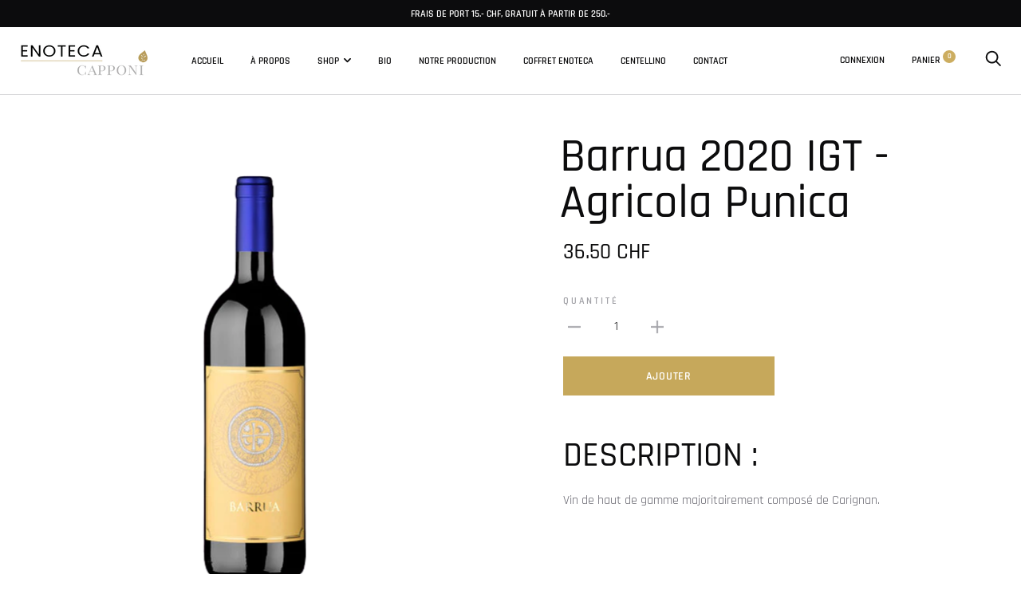

--- FILE ---
content_type: text/html; charset=utf-8
request_url: https://www.capponi.ch/products/barrua-2016-igt-punica
body_size: 23304
content:
<!doctype html>

<!--[if IE 9 ]><html class="no-js csscalc no-flexbox ie9" lang="fr"><![endif]-->
<!--[if (gt IE 9)|!(IE)]><!--><html class="no-js" lang="fr"><!--<![endif]-->
  <head>
    <meta charset="utf-8"> 
    <meta http-equiv="X-UA-Compatible" content="IE=edge,chrome=1">
    <meta name="viewport" content="width=device-width, initial-scale=1.0, height=device-height, minimum-scale=1.0, user-scalable=0">
    <meta name="theme-color" content="#ccad60">

    <title>
      Barrua 2020 IGT - Agricola Punica &ndash; Enoteca Capponi
    </title><meta name="description" content="Description : Vin de haut de gamme majoritairement composé de Carignan.  La fermentation se fait dans des cuves en acier inoxydables. 18 mois dans des barriques françaises (dont un tiers nouvelle barrique) affinement en bouteille pendant au moins 12 mois.Rouge pourpre intense avec reflets violets.    Cépages: 85% Carig"><link rel="canonical" href="https://www.capponi.ch/products/barrua-2016-igt-punica"><link rel="shortcut icon" href="//www.capponi.ch/cdn/shop/files/Logo_Enoteca_e1ff472a-6f08-48ca-9c06-8665e4d6b145_32x32.png?v=1695805722" type="image/png"><meta property="og:type" content="product">
  <meta property="og:title" content="Barrua 2020 IGT - Agricola Punica"><meta property="og:image" content="http://www.capponi.ch/cdn/shop/products/barrua_1024x.png?v=1597072496">
    <meta property="og:image:secure_url" content="https://www.capponi.ch/cdn/shop/products/barrua_1024x.png?v=1597072496"><meta property="og:price:amount" content="36.50">
  <meta property="og:price:currency" content="CHF"><meta property="og:description" content="Description : Vin de haut de gamme majoritairement composé de Carignan.  La fermentation se fait dans des cuves en acier inoxydables. 18 mois dans des barriques françaises (dont un tiers nouvelle barrique) affinement en bouteille pendant au moins 12 mois.Rouge pourpre intense avec reflets violets.    Cépages: 85% Carig"><meta property="og:url" content="https://www.capponi.ch/products/barrua-2016-igt-punica">
<meta property="og:site_name" content="Enoteca Capponi"><meta name="twitter:card" content="summary"><meta name="twitter:title" content="Barrua 2020 IGT - Agricola Punica">
  <meta name="twitter:description" content="Description :
Vin de haut de gamme majoritairement composé de Carignan. 

La fermentation se fait dans des cuves en acier inoxydables. 18 mois dans des barriques françaises (dont un tiers nouvelle barrique) affinement en bouteille pendant au moins 12 mois.Rouge pourpre intense avec reflets violets. 

 

Cépages: 85% Carignano, 10% Cabernet Sauvignon, 5% Merlot
Région: Sardaigne
Dégustation: Structuré et harmonieux, élégant avec des tannins ronds, longue persistance en bouche
">
  <meta name="twitter:image" content="https://www.capponi.ch/cdn/shop/products/barrua_600x600_crop_center.png?v=1597072496"><script>window.performance && window.performance.mark && window.performance.mark('shopify.content_for_header.start');</script><meta id="shopify-digital-wallet" name="shopify-digital-wallet" content="/29602545757/digital_wallets/dialog">
<meta name="shopify-checkout-api-token" content="dc3e8e57628d1828b6eeeb9bd09b3253">
<meta id="in-context-paypal-metadata" data-shop-id="29602545757" data-venmo-supported="false" data-environment="production" data-locale="fr_FR" data-paypal-v4="true" data-currency="CHF">
<link rel="alternate" type="application/json+oembed" href="https://www.capponi.ch/products/barrua-2016-igt-punica.oembed">
<script async="async" src="/checkouts/internal/preloads.js?locale=fr-CH"></script>
<script id="shopify-features" type="application/json">{"accessToken":"dc3e8e57628d1828b6eeeb9bd09b3253","betas":["rich-media-storefront-analytics"],"domain":"www.capponi.ch","predictiveSearch":true,"shopId":29602545757,"locale":"fr"}</script>
<script>var Shopify = Shopify || {};
Shopify.shop = "som-communication.myshopify.com";
Shopify.locale = "fr";
Shopify.currency = {"active":"CHF","rate":"1.0"};
Shopify.country = "CH";
Shopify.theme = {"name":"Enoteca Capponi","id":81543299165,"schema_name":"Trademark","schema_version":"3.8.1","theme_store_id":816,"role":"main"};
Shopify.theme.handle = "null";
Shopify.theme.style = {"id":null,"handle":null};
Shopify.cdnHost = "www.capponi.ch/cdn";
Shopify.routes = Shopify.routes || {};
Shopify.routes.root = "/";</script>
<script type="module">!function(o){(o.Shopify=o.Shopify||{}).modules=!0}(window);</script>
<script>!function(o){function n(){var o=[];function n(){o.push(Array.prototype.slice.apply(arguments))}return n.q=o,n}var t=o.Shopify=o.Shopify||{};t.loadFeatures=n(),t.autoloadFeatures=n()}(window);</script>
<script id="shop-js-analytics" type="application/json">{"pageType":"product"}</script>
<script defer="defer" async type="module" src="//www.capponi.ch/cdn/shopifycloud/shop-js/modules/v2/client.init-shop-cart-sync_XvpUV7qp.fr.esm.js"></script>
<script defer="defer" async type="module" src="//www.capponi.ch/cdn/shopifycloud/shop-js/modules/v2/chunk.common_C2xzKNNs.esm.js"></script>
<script type="module">
  await import("//www.capponi.ch/cdn/shopifycloud/shop-js/modules/v2/client.init-shop-cart-sync_XvpUV7qp.fr.esm.js");
await import("//www.capponi.ch/cdn/shopifycloud/shop-js/modules/v2/chunk.common_C2xzKNNs.esm.js");

  window.Shopify.SignInWithShop?.initShopCartSync?.({"fedCMEnabled":true,"windoidEnabled":true});

</script>
<script>(function() {
  var isLoaded = false;
  function asyncLoad() {
    if (isLoaded) return;
    isLoaded = true;
    var urls = ["https:\/\/sliderapp.hulkapps.com\/assets\/js\/slider.js?shop=som-communication.myshopify.com"];
    for (var i = 0; i < urls.length; i++) {
      var s = document.createElement('script');
      s.type = 'text/javascript';
      s.async = true;
      s.src = urls[i];
      var x = document.getElementsByTagName('script')[0];
      x.parentNode.insertBefore(s, x);
    }
  };
  if(window.attachEvent) {
    window.attachEvent('onload', asyncLoad);
  } else {
    window.addEventListener('load', asyncLoad, false);
  }
})();</script>
<script id="__st">var __st={"a":29602545757,"offset":3600,"reqid":"c86d9567-421f-40e5-9944-cab1853329e5-1768644297","pageurl":"www.capponi.ch\/products\/barrua-2016-igt-punica","u":"ba0ea5e5cad3","p":"product","rtyp":"product","rid":4776139161693};</script>
<script>window.ShopifyPaypalV4VisibilityTracking = true;</script>
<script id="captcha-bootstrap">!function(){'use strict';const t='contact',e='account',n='new_comment',o=[[t,t],['blogs',n],['comments',n],[t,'customer']],c=[[e,'customer_login'],[e,'guest_login'],[e,'recover_customer_password'],[e,'create_customer']],r=t=>t.map((([t,e])=>`form[action*='/${t}']:not([data-nocaptcha='true']) input[name='form_type'][value='${e}']`)).join(','),a=t=>()=>t?[...document.querySelectorAll(t)].map((t=>t.form)):[];function s(){const t=[...o],e=r(t);return a(e)}const i='password',u='form_key',d=['recaptcha-v3-token','g-recaptcha-response','h-captcha-response',i],f=()=>{try{return window.sessionStorage}catch{return}},m='__shopify_v',_=t=>t.elements[u];function p(t,e,n=!1){try{const o=window.sessionStorage,c=JSON.parse(o.getItem(e)),{data:r}=function(t){const{data:e,action:n}=t;return t[m]||n?{data:e,action:n}:{data:t,action:n}}(c);for(const[e,n]of Object.entries(r))t.elements[e]&&(t.elements[e].value=n);n&&o.removeItem(e)}catch(o){console.error('form repopulation failed',{error:o})}}const l='form_type',E='cptcha';function T(t){t.dataset[E]=!0}const w=window,h=w.document,L='Shopify',v='ce_forms',y='captcha';let A=!1;((t,e)=>{const n=(g='f06e6c50-85a8-45c8-87d0-21a2b65856fe',I='https://cdn.shopify.com/shopifycloud/storefront-forms-hcaptcha/ce_storefront_forms_captcha_hcaptcha.v1.5.2.iife.js',D={infoText:'Protégé par hCaptcha',privacyText:'Confidentialité',termsText:'Conditions'},(t,e,n)=>{const o=w[L][v],c=o.bindForm;if(c)return c(t,g,e,D).then(n);var r;o.q.push([[t,g,e,D],n]),r=I,A||(h.body.append(Object.assign(h.createElement('script'),{id:'captcha-provider',async:!0,src:r})),A=!0)});var g,I,D;w[L]=w[L]||{},w[L][v]=w[L][v]||{},w[L][v].q=[],w[L][y]=w[L][y]||{},w[L][y].protect=function(t,e){n(t,void 0,e),T(t)},Object.freeze(w[L][y]),function(t,e,n,w,h,L){const[v,y,A,g]=function(t,e,n){const i=e?o:[],u=t?c:[],d=[...i,...u],f=r(d),m=r(i),_=r(d.filter((([t,e])=>n.includes(e))));return[a(f),a(m),a(_),s()]}(w,h,L),I=t=>{const e=t.target;return e instanceof HTMLFormElement?e:e&&e.form},D=t=>v().includes(t);t.addEventListener('submit',(t=>{const e=I(t);if(!e)return;const n=D(e)&&!e.dataset.hcaptchaBound&&!e.dataset.recaptchaBound,o=_(e),c=g().includes(e)&&(!o||!o.value);(n||c)&&t.preventDefault(),c&&!n&&(function(t){try{if(!f())return;!function(t){const e=f();if(!e)return;const n=_(t);if(!n)return;const o=n.value;o&&e.removeItem(o)}(t);const e=Array.from(Array(32),(()=>Math.random().toString(36)[2])).join('');!function(t,e){_(t)||t.append(Object.assign(document.createElement('input'),{type:'hidden',name:u})),t.elements[u].value=e}(t,e),function(t,e){const n=f();if(!n)return;const o=[...t.querySelectorAll(`input[type='${i}']`)].map((({name:t})=>t)),c=[...d,...o],r={};for(const[a,s]of new FormData(t).entries())c.includes(a)||(r[a]=s);n.setItem(e,JSON.stringify({[m]:1,action:t.action,data:r}))}(t,e)}catch(e){console.error('failed to persist form',e)}}(e),e.submit())}));const S=(t,e)=>{t&&!t.dataset[E]&&(n(t,e.some((e=>e===t))),T(t))};for(const o of['focusin','change'])t.addEventListener(o,(t=>{const e=I(t);D(e)&&S(e,y())}));const B=e.get('form_key'),M=e.get(l),P=B&&M;t.addEventListener('DOMContentLoaded',(()=>{const t=y();if(P)for(const e of t)e.elements[l].value===M&&p(e,B);[...new Set([...A(),...v().filter((t=>'true'===t.dataset.shopifyCaptcha))])].forEach((e=>S(e,t)))}))}(h,new URLSearchParams(w.location.search),n,t,e,['guest_login'])})(!0,!0)}();</script>
<script integrity="sha256-4kQ18oKyAcykRKYeNunJcIwy7WH5gtpwJnB7kiuLZ1E=" data-source-attribution="shopify.loadfeatures" defer="defer" src="//www.capponi.ch/cdn/shopifycloud/storefront/assets/storefront/load_feature-a0a9edcb.js" crossorigin="anonymous"></script>
<script data-source-attribution="shopify.dynamic_checkout.dynamic.init">var Shopify=Shopify||{};Shopify.PaymentButton=Shopify.PaymentButton||{isStorefrontPortableWallets:!0,init:function(){window.Shopify.PaymentButton.init=function(){};var t=document.createElement("script");t.src="https://www.capponi.ch/cdn/shopifycloud/portable-wallets/latest/portable-wallets.fr.js",t.type="module",document.head.appendChild(t)}};
</script>
<script data-source-attribution="shopify.dynamic_checkout.buyer_consent">
  function portableWalletsHideBuyerConsent(e){var t=document.getElementById("shopify-buyer-consent"),n=document.getElementById("shopify-subscription-policy-button");t&&n&&(t.classList.add("hidden"),t.setAttribute("aria-hidden","true"),n.removeEventListener("click",e))}function portableWalletsShowBuyerConsent(e){var t=document.getElementById("shopify-buyer-consent"),n=document.getElementById("shopify-subscription-policy-button");t&&n&&(t.classList.remove("hidden"),t.removeAttribute("aria-hidden"),n.addEventListener("click",e))}window.Shopify?.PaymentButton&&(window.Shopify.PaymentButton.hideBuyerConsent=portableWalletsHideBuyerConsent,window.Shopify.PaymentButton.showBuyerConsent=portableWalletsShowBuyerConsent);
</script>
<script data-source-attribution="shopify.dynamic_checkout.cart.bootstrap">document.addEventListener("DOMContentLoaded",(function(){function t(){return document.querySelector("shopify-accelerated-checkout-cart, shopify-accelerated-checkout")}if(t())Shopify.PaymentButton.init();else{new MutationObserver((function(e,n){t()&&(Shopify.PaymentButton.init(),n.disconnect())})).observe(document.body,{childList:!0,subtree:!0})}}));
</script>
<link id="shopify-accelerated-checkout-styles" rel="stylesheet" media="screen" href="https://www.capponi.ch/cdn/shopifycloud/portable-wallets/latest/accelerated-checkout-backwards-compat.css" crossorigin="anonymous">
<style id="shopify-accelerated-checkout-cart">
        #shopify-buyer-consent {
  margin-top: 1em;
  display: inline-block;
  width: 100%;
}

#shopify-buyer-consent.hidden {
  display: none;
}

#shopify-subscription-policy-button {
  background: none;
  border: none;
  padding: 0;
  text-decoration: underline;
  font-size: inherit;
  cursor: pointer;
}

#shopify-subscription-policy-button::before {
  box-shadow: none;
}

      </style>

<script>window.performance && window.performance.mark && window.performance.mark('shopify.content_for_header.end');</script>

    <link href="//www.capponi.ch/cdn/shop/t/3/assets/theme.scss.css?v=128628659927913340801753772710" rel="stylesheet" type="text/css" media="all" />

    <script src="//www.capponi.ch/cdn/shop/t/3/assets/lazysizes.min.js?v=174358363404432586981587454979" async></script>
    <script src="//ajax.googleapis.com/ajax/libs/jquery/3.1.1/jquery.min.js"></script>
    <script src="//www.capponi.ch/cdn/shop/t/3/assets/modernizr.min.js?v=11689283637850017101587454981"></script>

    <script>
      // This allows to expose several variables to the global scope, to be used in scripts
      window.theme = {
        template: "product",
        currentPage: 1,
        localeRootUrl: '',
        shopCurrency: "CHF",
        moneyFormat: "{{amount}} CHF",
        moneyWithCurrencyFormat: "{{amount}} CHF CHF",
        collectionSortBy: null,
        locale: "fr"
      };

      window.languages = {
        productLabelsOnSale: "En solde",
        productFormAddToCart: "Ajouter",
        productFormSoldOut: "En rupture",
        productFormUnavailable: "Indisponible",
        cartEstimatedShipping: "+ Frais d\u0026#39;envoi estimé : ",
        shippingEstimatorSubmit: "Soumettre",
        shippingEstimatorSubmitting: "Estimation...",
        recoverPasswordTitle: "Récupérer mot de passe",
        cartDeleteTitle: "Supprimer"
      }
    </script>
  <script type="application/ld+json">
  {
    "@context": "http://schema.org",
    "@type": "Product",
    "offers": [{
          "@type": "Offer",
          "name": "Default Title",
          "availability":"https://schema.org/InStock",
          "price": "36.50",
          "priceCurrency": "CHF",
          "priceValidUntil": "2026-01-27","url": "/products/barrua-2016-igt-punica/products/barrua-2016-igt-punica?variant=32698794442845"
        }
],

    "brand": {
      "name": "som-communication"
    },
    "name": "Barrua 2020 IGT - Agricola Punica",
    "description": "Description :\nVin de haut de gamme majoritairement composé de Carignan. \n\nLa fermentation se fait dans des cuves en acier inoxydables. 18 mois dans des barriques françaises (dont un tiers nouvelle barrique) affinement en bouteille pendant au moins 12 mois.Rouge pourpre intense avec reflets violets. \n\n \n\nCépages: 85% Carignano, 10% Cabernet Sauvignon, 5% Merlot\nRégion: Sardaigne\nDégustation: Structuré et harmonieux, élégant avec des tannins ronds, longue persistance en bouche\n",
    "category": "VINS ROUGES",
    "url": "/products/barrua-2016-igt-punica/products/barrua-2016-igt-punica",
    "sku": "",
    "image": {
      "@type": "ImageObject",
      "url": "https://www.capponi.ch/cdn/shop/products/barrua_1024x.png?v=1597072496",
      "image": "https://www.capponi.ch/cdn/shop/products/barrua_1024x.png?v=1597072496",
      "name": "Barrua 2020 IGT - Agricola Punica",
      "width": "1024",
      "height": "1024"
    }
  }
  </script>
<link rel="stylesheet" href="https://use.fontawesome.com/releases/v5.9.0/css/all.css" crossorigin="anonymous"><script src="https://cdn.shopify.com/extensions/3a937af2-889b-44f5-854c-c91baaa54a8a/onlyage-age-verification-18-5/assets/cx-onlyage.js" type="text/javascript" defer="defer"></script>
<link href="https://cdn.shopify.com/extensions/3a937af2-889b-44f5-854c-c91baaa54a8a/onlyage-age-verification-18-5/assets/cx-fancybox.css" rel="stylesheet" type="text/css" media="all">
<script src="https://cdn.shopify.com/extensions/019bc845-7020-72d2-9ab9-f7872899691e/terms-relentless-131/assets/terms.js" type="text/javascript" defer="defer"></script>
<link href="https://cdn.shopify.com/extensions/019bc845-7020-72d2-9ab9-f7872899691e/terms-relentless-131/assets/style.min.css" rel="stylesheet" type="text/css" media="all">
<link href="https://monorail-edge.shopifysvc.com" rel="dns-prefetch">
<script>(function(){if ("sendBeacon" in navigator && "performance" in window) {try {var session_token_from_headers = performance.getEntriesByType('navigation')[0].serverTiming.find(x => x.name == '_s').description;} catch {var session_token_from_headers = undefined;}var session_cookie_matches = document.cookie.match(/_shopify_s=([^;]*)/);var session_token_from_cookie = session_cookie_matches && session_cookie_matches.length === 2 ? session_cookie_matches[1] : "";var session_token = session_token_from_headers || session_token_from_cookie || "";function handle_abandonment_event(e) {var entries = performance.getEntries().filter(function(entry) {return /monorail-edge.shopifysvc.com/.test(entry.name);});if (!window.abandonment_tracked && entries.length === 0) {window.abandonment_tracked = true;var currentMs = Date.now();var navigation_start = performance.timing.navigationStart;var payload = {shop_id: 29602545757,url: window.location.href,navigation_start,duration: currentMs - navigation_start,session_token,page_type: "product"};window.navigator.sendBeacon("https://monorail-edge.shopifysvc.com/v1/produce", JSON.stringify({schema_id: "online_store_buyer_site_abandonment/1.1",payload: payload,metadata: {event_created_at_ms: currentMs,event_sent_at_ms: currentMs}}));}}window.addEventListener('pagehide', handle_abandonment_event);}}());</script>
<script id="web-pixels-manager-setup">(function e(e,d,r,n,o){if(void 0===o&&(o={}),!Boolean(null===(a=null===(i=window.Shopify)||void 0===i?void 0:i.analytics)||void 0===a?void 0:a.replayQueue)){var i,a;window.Shopify=window.Shopify||{};var t=window.Shopify;t.analytics=t.analytics||{};var s=t.analytics;s.replayQueue=[],s.publish=function(e,d,r){return s.replayQueue.push([e,d,r]),!0};try{self.performance.mark("wpm:start")}catch(e){}var l=function(){var e={modern:/Edge?\/(1{2}[4-9]|1[2-9]\d|[2-9]\d{2}|\d{4,})\.\d+(\.\d+|)|Firefox\/(1{2}[4-9]|1[2-9]\d|[2-9]\d{2}|\d{4,})\.\d+(\.\d+|)|Chrom(ium|e)\/(9{2}|\d{3,})\.\d+(\.\d+|)|(Maci|X1{2}).+ Version\/(15\.\d+|(1[6-9]|[2-9]\d|\d{3,})\.\d+)([,.]\d+|)( \(\w+\)|)( Mobile\/\w+|) Safari\/|Chrome.+OPR\/(9{2}|\d{3,})\.\d+\.\d+|(CPU[ +]OS|iPhone[ +]OS|CPU[ +]iPhone|CPU IPhone OS|CPU iPad OS)[ +]+(15[._]\d+|(1[6-9]|[2-9]\d|\d{3,})[._]\d+)([._]\d+|)|Android:?[ /-](13[3-9]|1[4-9]\d|[2-9]\d{2}|\d{4,})(\.\d+|)(\.\d+|)|Android.+Firefox\/(13[5-9]|1[4-9]\d|[2-9]\d{2}|\d{4,})\.\d+(\.\d+|)|Android.+Chrom(ium|e)\/(13[3-9]|1[4-9]\d|[2-9]\d{2}|\d{4,})\.\d+(\.\d+|)|SamsungBrowser\/([2-9]\d|\d{3,})\.\d+/,legacy:/Edge?\/(1[6-9]|[2-9]\d|\d{3,})\.\d+(\.\d+|)|Firefox\/(5[4-9]|[6-9]\d|\d{3,})\.\d+(\.\d+|)|Chrom(ium|e)\/(5[1-9]|[6-9]\d|\d{3,})\.\d+(\.\d+|)([\d.]+$|.*Safari\/(?![\d.]+ Edge\/[\d.]+$))|(Maci|X1{2}).+ Version\/(10\.\d+|(1[1-9]|[2-9]\d|\d{3,})\.\d+)([,.]\d+|)( \(\w+\)|)( Mobile\/\w+|) Safari\/|Chrome.+OPR\/(3[89]|[4-9]\d|\d{3,})\.\d+\.\d+|(CPU[ +]OS|iPhone[ +]OS|CPU[ +]iPhone|CPU IPhone OS|CPU iPad OS)[ +]+(10[._]\d+|(1[1-9]|[2-9]\d|\d{3,})[._]\d+)([._]\d+|)|Android:?[ /-](13[3-9]|1[4-9]\d|[2-9]\d{2}|\d{4,})(\.\d+|)(\.\d+|)|Mobile Safari.+OPR\/([89]\d|\d{3,})\.\d+\.\d+|Android.+Firefox\/(13[5-9]|1[4-9]\d|[2-9]\d{2}|\d{4,})\.\d+(\.\d+|)|Android.+Chrom(ium|e)\/(13[3-9]|1[4-9]\d|[2-9]\d{2}|\d{4,})\.\d+(\.\d+|)|Android.+(UC? ?Browser|UCWEB|U3)[ /]?(15\.([5-9]|\d{2,})|(1[6-9]|[2-9]\d|\d{3,})\.\d+)\.\d+|SamsungBrowser\/(5\.\d+|([6-9]|\d{2,})\.\d+)|Android.+MQ{2}Browser\/(14(\.(9|\d{2,})|)|(1[5-9]|[2-9]\d|\d{3,})(\.\d+|))(\.\d+|)|K[Aa][Ii]OS\/(3\.\d+|([4-9]|\d{2,})\.\d+)(\.\d+|)/},d=e.modern,r=e.legacy,n=navigator.userAgent;return n.match(d)?"modern":n.match(r)?"legacy":"unknown"}(),u="modern"===l?"modern":"legacy",c=(null!=n?n:{modern:"",legacy:""})[u],f=function(e){return[e.baseUrl,"/wpm","/b",e.hashVersion,"modern"===e.buildTarget?"m":"l",".js"].join("")}({baseUrl:d,hashVersion:r,buildTarget:u}),m=function(e){var d=e.version,r=e.bundleTarget,n=e.surface,o=e.pageUrl,i=e.monorailEndpoint;return{emit:function(e){var a=e.status,t=e.errorMsg,s=(new Date).getTime(),l=JSON.stringify({metadata:{event_sent_at_ms:s},events:[{schema_id:"web_pixels_manager_load/3.1",payload:{version:d,bundle_target:r,page_url:o,status:a,surface:n,error_msg:t},metadata:{event_created_at_ms:s}}]});if(!i)return console&&console.warn&&console.warn("[Web Pixels Manager] No Monorail endpoint provided, skipping logging."),!1;try{return self.navigator.sendBeacon.bind(self.navigator)(i,l)}catch(e){}var u=new XMLHttpRequest;try{return u.open("POST",i,!0),u.setRequestHeader("Content-Type","text/plain"),u.send(l),!0}catch(e){return console&&console.warn&&console.warn("[Web Pixels Manager] Got an unhandled error while logging to Monorail."),!1}}}}({version:r,bundleTarget:l,surface:e.surface,pageUrl:self.location.href,monorailEndpoint:e.monorailEndpoint});try{o.browserTarget=l,function(e){var d=e.src,r=e.async,n=void 0===r||r,o=e.onload,i=e.onerror,a=e.sri,t=e.scriptDataAttributes,s=void 0===t?{}:t,l=document.createElement("script"),u=document.querySelector("head"),c=document.querySelector("body");if(l.async=n,l.src=d,a&&(l.integrity=a,l.crossOrigin="anonymous"),s)for(var f in s)if(Object.prototype.hasOwnProperty.call(s,f))try{l.dataset[f]=s[f]}catch(e){}if(o&&l.addEventListener("load",o),i&&l.addEventListener("error",i),u)u.appendChild(l);else{if(!c)throw new Error("Did not find a head or body element to append the script");c.appendChild(l)}}({src:f,async:!0,onload:function(){if(!function(){var e,d;return Boolean(null===(d=null===(e=window.Shopify)||void 0===e?void 0:e.analytics)||void 0===d?void 0:d.initialized)}()){var d=window.webPixelsManager.init(e)||void 0;if(d){var r=window.Shopify.analytics;r.replayQueue.forEach((function(e){var r=e[0],n=e[1],o=e[2];d.publishCustomEvent(r,n,o)})),r.replayQueue=[],r.publish=d.publishCustomEvent,r.visitor=d.visitor,r.initialized=!0}}},onerror:function(){return m.emit({status:"failed",errorMsg:"".concat(f," has failed to load")})},sri:function(e){var d=/^sha384-[A-Za-z0-9+/=]+$/;return"string"==typeof e&&d.test(e)}(c)?c:"",scriptDataAttributes:o}),m.emit({status:"loading"})}catch(e){m.emit({status:"failed",errorMsg:(null==e?void 0:e.message)||"Unknown error"})}}})({shopId: 29602545757,storefrontBaseUrl: "https://www.capponi.ch",extensionsBaseUrl: "https://extensions.shopifycdn.com/cdn/shopifycloud/web-pixels-manager",monorailEndpoint: "https://monorail-edge.shopifysvc.com/unstable/produce_batch",surface: "storefront-renderer",enabledBetaFlags: ["2dca8a86"],webPixelsConfigList: [{"id":"shopify-app-pixel","configuration":"{}","eventPayloadVersion":"v1","runtimeContext":"STRICT","scriptVersion":"0450","apiClientId":"shopify-pixel","type":"APP","privacyPurposes":["ANALYTICS","MARKETING"]},{"id":"shopify-custom-pixel","eventPayloadVersion":"v1","runtimeContext":"LAX","scriptVersion":"0450","apiClientId":"shopify-pixel","type":"CUSTOM","privacyPurposes":["ANALYTICS","MARKETING"]}],isMerchantRequest: false,initData: {"shop":{"name":"Enoteca Capponi","paymentSettings":{"currencyCode":"CHF"},"myshopifyDomain":"som-communication.myshopify.com","countryCode":"CH","storefrontUrl":"https:\/\/www.capponi.ch"},"customer":null,"cart":null,"checkout":null,"productVariants":[{"price":{"amount":36.5,"currencyCode":"CHF"},"product":{"title":"Barrua 2020 IGT - Agricola Punica","vendor":"som-communication","id":"4776139161693","untranslatedTitle":"Barrua 2020 IGT - Agricola Punica","url":"\/products\/barrua-2016-igt-punica","type":"VINS ROUGES"},"id":"32698794442845","image":{"src":"\/\/www.capponi.ch\/cdn\/shop\/products\/barrua.png?v=1597072496"},"sku":"","title":"Default Title","untranslatedTitle":"Default Title"}],"purchasingCompany":null},},"https://www.capponi.ch/cdn","fcfee988w5aeb613cpc8e4bc33m6693e112",{"modern":"","legacy":""},{"shopId":"29602545757","storefrontBaseUrl":"https:\/\/www.capponi.ch","extensionBaseUrl":"https:\/\/extensions.shopifycdn.com\/cdn\/shopifycloud\/web-pixels-manager","surface":"storefront-renderer","enabledBetaFlags":"[\"2dca8a86\"]","isMerchantRequest":"false","hashVersion":"fcfee988w5aeb613cpc8e4bc33m6693e112","publish":"custom","events":"[[\"page_viewed\",{}],[\"product_viewed\",{\"productVariant\":{\"price\":{\"amount\":36.5,\"currencyCode\":\"CHF\"},\"product\":{\"title\":\"Barrua 2020 IGT - Agricola Punica\",\"vendor\":\"som-communication\",\"id\":\"4776139161693\",\"untranslatedTitle\":\"Barrua 2020 IGT - Agricola Punica\",\"url\":\"\/products\/barrua-2016-igt-punica\",\"type\":\"VINS ROUGES\"},\"id\":\"32698794442845\",\"image\":{\"src\":\"\/\/www.capponi.ch\/cdn\/shop\/products\/barrua.png?v=1597072496\"},\"sku\":\"\",\"title\":\"Default Title\",\"untranslatedTitle\":\"Default Title\"}}]]"});</script><script>
  window.ShopifyAnalytics = window.ShopifyAnalytics || {};
  window.ShopifyAnalytics.meta = window.ShopifyAnalytics.meta || {};
  window.ShopifyAnalytics.meta.currency = 'CHF';
  var meta = {"product":{"id":4776139161693,"gid":"gid:\/\/shopify\/Product\/4776139161693","vendor":"som-communication","type":"VINS ROUGES","handle":"barrua-2016-igt-punica","variants":[{"id":32698794442845,"price":3650,"name":"Barrua 2020 IGT - Agricola Punica","public_title":null,"sku":""}],"remote":false},"page":{"pageType":"product","resourceType":"product","resourceId":4776139161693,"requestId":"c86d9567-421f-40e5-9944-cab1853329e5-1768644297"}};
  for (var attr in meta) {
    window.ShopifyAnalytics.meta[attr] = meta[attr];
  }
</script>
<script class="analytics">
  (function () {
    var customDocumentWrite = function(content) {
      var jquery = null;

      if (window.jQuery) {
        jquery = window.jQuery;
      } else if (window.Checkout && window.Checkout.$) {
        jquery = window.Checkout.$;
      }

      if (jquery) {
        jquery('body').append(content);
      }
    };

    var hasLoggedConversion = function(token) {
      if (token) {
        return document.cookie.indexOf('loggedConversion=' + token) !== -1;
      }
      return false;
    }

    var setCookieIfConversion = function(token) {
      if (token) {
        var twoMonthsFromNow = new Date(Date.now());
        twoMonthsFromNow.setMonth(twoMonthsFromNow.getMonth() + 2);

        document.cookie = 'loggedConversion=' + token + '; expires=' + twoMonthsFromNow;
      }
    }

    var trekkie = window.ShopifyAnalytics.lib = window.trekkie = window.trekkie || [];
    if (trekkie.integrations) {
      return;
    }
    trekkie.methods = [
      'identify',
      'page',
      'ready',
      'track',
      'trackForm',
      'trackLink'
    ];
    trekkie.factory = function(method) {
      return function() {
        var args = Array.prototype.slice.call(arguments);
        args.unshift(method);
        trekkie.push(args);
        return trekkie;
      };
    };
    for (var i = 0; i < trekkie.methods.length; i++) {
      var key = trekkie.methods[i];
      trekkie[key] = trekkie.factory(key);
    }
    trekkie.load = function(config) {
      trekkie.config = config || {};
      trekkie.config.initialDocumentCookie = document.cookie;
      var first = document.getElementsByTagName('script')[0];
      var script = document.createElement('script');
      script.type = 'text/javascript';
      script.onerror = function(e) {
        var scriptFallback = document.createElement('script');
        scriptFallback.type = 'text/javascript';
        scriptFallback.onerror = function(error) {
                var Monorail = {
      produce: function produce(monorailDomain, schemaId, payload) {
        var currentMs = new Date().getTime();
        var event = {
          schema_id: schemaId,
          payload: payload,
          metadata: {
            event_created_at_ms: currentMs,
            event_sent_at_ms: currentMs
          }
        };
        return Monorail.sendRequest("https://" + monorailDomain + "/v1/produce", JSON.stringify(event));
      },
      sendRequest: function sendRequest(endpointUrl, payload) {
        // Try the sendBeacon API
        if (window && window.navigator && typeof window.navigator.sendBeacon === 'function' && typeof window.Blob === 'function' && !Monorail.isIos12()) {
          var blobData = new window.Blob([payload], {
            type: 'text/plain'
          });

          if (window.navigator.sendBeacon(endpointUrl, blobData)) {
            return true;
          } // sendBeacon was not successful

        } // XHR beacon

        var xhr = new XMLHttpRequest();

        try {
          xhr.open('POST', endpointUrl);
          xhr.setRequestHeader('Content-Type', 'text/plain');
          xhr.send(payload);
        } catch (e) {
          console.log(e);
        }

        return false;
      },
      isIos12: function isIos12() {
        return window.navigator.userAgent.lastIndexOf('iPhone; CPU iPhone OS 12_') !== -1 || window.navigator.userAgent.lastIndexOf('iPad; CPU OS 12_') !== -1;
      }
    };
    Monorail.produce('monorail-edge.shopifysvc.com',
      'trekkie_storefront_load_errors/1.1',
      {shop_id: 29602545757,
      theme_id: 81543299165,
      app_name: "storefront",
      context_url: window.location.href,
      source_url: "//www.capponi.ch/cdn/s/trekkie.storefront.cd680fe47e6c39ca5d5df5f0a32d569bc48c0f27.min.js"});

        };
        scriptFallback.async = true;
        scriptFallback.src = '//www.capponi.ch/cdn/s/trekkie.storefront.cd680fe47e6c39ca5d5df5f0a32d569bc48c0f27.min.js';
        first.parentNode.insertBefore(scriptFallback, first);
      };
      script.async = true;
      script.src = '//www.capponi.ch/cdn/s/trekkie.storefront.cd680fe47e6c39ca5d5df5f0a32d569bc48c0f27.min.js';
      first.parentNode.insertBefore(script, first);
    };
    trekkie.load(
      {"Trekkie":{"appName":"storefront","development":false,"defaultAttributes":{"shopId":29602545757,"isMerchantRequest":null,"themeId":81543299165,"themeCityHash":"5245675564478249890","contentLanguage":"fr","currency":"CHF","eventMetadataId":"8d90a15b-800c-4b22-83bb-643316a335a6"},"isServerSideCookieWritingEnabled":true,"monorailRegion":"shop_domain","enabledBetaFlags":["65f19447"]},"Session Attribution":{},"S2S":{"facebookCapiEnabled":false,"source":"trekkie-storefront-renderer","apiClientId":580111}}
    );

    var loaded = false;
    trekkie.ready(function() {
      if (loaded) return;
      loaded = true;

      window.ShopifyAnalytics.lib = window.trekkie;

      var originalDocumentWrite = document.write;
      document.write = customDocumentWrite;
      try { window.ShopifyAnalytics.merchantGoogleAnalytics.call(this); } catch(error) {};
      document.write = originalDocumentWrite;

      window.ShopifyAnalytics.lib.page(null,{"pageType":"product","resourceType":"product","resourceId":4776139161693,"requestId":"c86d9567-421f-40e5-9944-cab1853329e5-1768644297","shopifyEmitted":true});

      var match = window.location.pathname.match(/checkouts\/(.+)\/(thank_you|post_purchase)/)
      var token = match? match[1]: undefined;
      if (!hasLoggedConversion(token)) {
        setCookieIfConversion(token);
        window.ShopifyAnalytics.lib.track("Viewed Product",{"currency":"CHF","variantId":32698794442845,"productId":4776139161693,"productGid":"gid:\/\/shopify\/Product\/4776139161693","name":"Barrua 2020 IGT - Agricola Punica","price":"36.50","sku":"","brand":"som-communication","variant":null,"category":"VINS ROUGES","nonInteraction":true,"remote":false},undefined,undefined,{"shopifyEmitted":true});
      window.ShopifyAnalytics.lib.track("monorail:\/\/trekkie_storefront_viewed_product\/1.1",{"currency":"CHF","variantId":32698794442845,"productId":4776139161693,"productGid":"gid:\/\/shopify\/Product\/4776139161693","name":"Barrua 2020 IGT - Agricola Punica","price":"36.50","sku":"","brand":"som-communication","variant":null,"category":"VINS ROUGES","nonInteraction":true,"remote":false,"referer":"https:\/\/www.capponi.ch\/products\/barrua-2016-igt-punica"});
      }
    });


        var eventsListenerScript = document.createElement('script');
        eventsListenerScript.async = true;
        eventsListenerScript.src = "//www.capponi.ch/cdn/shopifycloud/storefront/assets/shop_events_listener-3da45d37.js";
        document.getElementsByTagName('head')[0].appendChild(eventsListenerScript);

})();</script>
<script
  defer
  src="https://www.capponi.ch/cdn/shopifycloud/perf-kit/shopify-perf-kit-3.0.4.min.js"
  data-application="storefront-renderer"
  data-shop-id="29602545757"
  data-render-region="gcp-us-east1"
  data-page-type="product"
  data-theme-instance-id="81543299165"
  data-theme-name="Trademark"
  data-theme-version="3.8.1"
  data-monorail-region="shop_domain"
  data-resource-timing-sampling-rate="10"
  data-shs="true"
  data-shs-beacon="true"
  data-shs-export-with-fetch="true"
  data-shs-logs-sample-rate="1"
  data-shs-beacon-endpoint="https://www.capponi.ch/api/collect"
></script>
</head><body class="trademark--v3 template-product "><svg style="position: absolute; width: 0; height: 0; overflow: hidden;" version="1.1" xmlns="http://www.w3.org/2000/svg" xmlns:xlink="http://www.w3.org/1999/xlink">
  <defs>
    <symbol id="icon-plus" viewBox="0 0 32 32">
      <title>plus</title>
      <path class="path1" d="M31.273 14.545h-13.818v-13.818c0-0.401-0.326-0.727-0.727-0.727h-1.455c-0.401 0-0.727 0.326-0.727 0.727v13.818h-13.818c-0.401 0-0.727 0.326-0.727 0.727v1.455c0 0.401 0.326 0.727 0.727 0.727h13.818v13.818c0 0.401 0.326 0.727 0.727 0.727h1.455c0.401 0 0.727-0.326 0.727-0.727v-13.818h13.818c0.401 0 0.727-0.326 0.727-0.727v-1.455c0-0.401-0.326-0.727-0.727-0.727z"></path>
    </symbol>
    <symbol id="icon-minus" viewBox="0 0 32 32">
      <title>minus</title>
      <path class="path1" d="M0.727 17.455h30.545c0.401 0 0.727-0.326 0.727-0.727v-1.455c0-0.401-0.326-0.727-0.727-0.727h-30.545c-0.401 0-0.727 0.326-0.727 0.727v1.455c0 0.401 0.326 0.727 0.727 0.727z"></path>
    </symbol>
    <symbol id="icon-cross" viewBox="0 0 32 32">
      <title>cross</title>
      <path class="path1" d="M28.908 0.376l-12.907 12.907-12.907-12.907c-0.376-0.375-0.984-0.376-1.358 0l-1.359 1.358c-0.376 0.376-0.376 0.984 0 1.358l12.908 12.907-12.908 12.907c-0.376 0.376-0.376 0.984 0 1.358l1.358 1.358c0.376 0.375 0.984 0.375 1.358 0l12.907-12.907 12.907 12.907c0.376 0.375 0.984 0.376 1.358 0l1.358-1.358c0.376-0.376 0.376-0.984 0-1.358l-12.906-12.907 12.907-12.907c0.376-0.376 0.376-0.984 0-1.358l-1.358-1.358c-0.375-0.376-0.984-0.376-1.358 0z"></path>
    </symbol>
    <symbol id="icon-arrow-left" viewBox="0 0 17 32">
      <title>arrow-left</title>
      <path class="path1" fill="none" stroke="currentColor" stroke-width="1.7808" stroke-miterlimit="4" stroke-linecap="butt" stroke-linejoin="miter" d="M15.578 30.25l-14.251-14.251 14.251-14.249"></path>
    </symbol>
    <symbol id="icon-arrow-right" viewBox="0 0 17 32">
      <title>arrow-right</title>
      <path class="path1" fill="none" stroke="currentColor" stroke-width="1.7808" stroke-miterlimit="4" stroke-linecap="butt" stroke-linejoin="miter" d="M1.328 1.75l14.25 14.25-14.25 14.25"></path>
    </symbol>
    <symbol id="icon-arrow-bottom" viewBox="0 0 30 32">
      <title>arrow-bottom</title>
      <path class="path1" fill="none" stroke="currentColor" stroke-width="1.7808" stroke-miterlimit="4" stroke-linecap="butt" stroke-linejoin="miter" d="M29.25 8.875l-14.25 14.25-14.25-14.25"></path>
    </symbol>
    <symbol id="icon-cart" viewBox="0 0 25 32">
      <title>cart</title>
      <path class="path1" d="M22.957 6.957h-3.478c0-3.899-3.011-6.959-6.927-6.959s-6.986 3.060-6.986 6.959v0h-3.478c-1.093 0-2.087 0.993-2.087 2.081v20.995c0 1.088 0.886 1.97 1.978 1.97h21.087c1.093 0 1.978-0.882 1.978-1.97v-20.99c0-1.088-0.994-2.087-2.087-2.087zM8.348 6.957c0-2.371 1.821-4.189 4.203-4.189s4.145 1.818 4.145 4.189v0h-8.348z"></path>
    </symbol>
    <symbol id="icon-dropdown-arrow" viewBox="0 0 53 32">
      <title>dropdown-arrow</title>
      <path class="path1" d="M26.631 31.968c-1.383 0-2.708-0.556-3.683-1.537l-20.914-20.967c-2.035-2.035-2.035-5.352 0-7.392 2.040-2.040 5.336-2.040 7.376 0l17.21 17.258 17.115-17.247c2.029-2.045 5.336-2.051 7.37-0.021 2.040 2.040 2.051 5.346 0.021 7.397l-20.797 20.962c-0.98 0.986-2.305 1.542-3.688 1.547h-0.011z"></path>
    </symbol>
    <symbol id="icon-next" viewBox="0 0 19 32">
      <title>next</title>
      <path class="path1" d="M19.079 15.923c0 0.849-0.335 1.662-0.932 2.262l-12.759 12.832c-1.241 1.247-3.257 1.247-4.498 0-1.244-1.251-1.244-3.277 0-4.524l10.503-10.563-10.496-10.5c-1.247-1.247-1.251-3.273-0.013-4.524 1.241-1.251 3.254-1.257 4.498-0.013l12.759 12.762c0.6 0.6 0.935 1.413 0.938 2.265v0.003z"></path>
    </symbol>
    <symbol id="icon-previous" viewBox="0 0 19 32">
      <title>previous</title>
      <path class="path1" d="M-0.032 16.029c0-0.851 0.339-1.667 0.938-2.269l12.864-12.87c1.251-1.254 3.286-1.254 4.538 0s1.251 3.283 0 4.538l-10.589 10.595 10.582 10.531c1.254 1.251 1.258 3.283 0.013 4.538-1.251 1.254-3.28 1.261-4.538 0.013l-12.861-12.8c-0.605-0.602-0.944-1.421-0.947-2.272v-0.003z"></path>
    </symbol>
    <symbol id="icon-heart" viewBox="0 0 39 32">
      <title>heart</title>
      <path class="path1" d="M28.273 0.013c-5.53 0-8.944 4.689-8.944 4.689s-3.414-4.689-8.944-4.689c-3.077 0-10.386 3.11-10.386 10.911 0 12.448 19.329 21.063 19.329 21.063s19.327-8.615 19.327-21.063c0-7.801-7.308-10.911-10.384-10.911z"></path>
    </symbol>
    <symbol id="icon-search" viewBox="0 0 32 32">
      <title>search</title>
      <path class="path1" d="M31.28 31.481c-0.299 0.299-0.688 0.45-1.080 0.45-0.39 0-0.781-0.15-1.078-0.45l-7.638-7.672c-2.263 1.775-4.966 2.717-7.699 2.717-3.218 0-6.436-1.23-8.885-3.69-4.9-4.92-4.9-12.927 0-17.849 4.9-4.918 12.873-4.918 17.77 0 4.531 4.551 4.817 11.709 0.97 16.657l7.64 7.672c0.595 0.598 0.595 1.567 0 2.165zM20.514 7.155c-1.856-1.863-4.291-2.794-6.729-2.794s-4.873 0.931-6.729 2.794c-3.71 3.726-3.71 9.79 0 13.515 3.71 3.726 9.746 3.726 13.457 0 3.71-3.725 3.71-9.788 0-13.515z"></path>
    </symbol>
    <symbol id="icon-tick" viewBox="0 0 41 32">
      <title>tick</title>
      <path class="path1" d="M16.38 31.993l-16.38-17.288 5.969-6.301 10.411 10.99 18.367-19.388 5.972 6.301-24.339 25.686z"></path>
    </symbol>
    <symbol id="icon-facebook" viewBox="0 0 32 32">
      <title>facebook</title>
      <path class="path1" d="M30.208 0q0.75 0 1.271 0.521t0.521 1.271v28.416q0 0.75-0.521 1.271t-1.271 0.521h-8.083v-12.333h4.125l0.583-4.875h-4.708v-3.125q0-1.125 0.5-1.708t1.833-0.583h2.542v-4.333q-1.667-0.167-3.708-0.167-2.792 0-4.5 1.646t-1.708 4.646v3.625h-4.125v4.875h4.125v12.333h-15.292q-0.75 0-1.271-0.521t-0.521-1.271v-28.416q0-0.75 0.521-1.271t1.271-0.521h28.416z"></path>
    </symbol>
    <symbol id="icon-fancy" viewBox="0 0 24 32">
      <title>fancy</title>
      <path class="path1" d="M22.854 9.333q0-3.875-3.271-6.604t-7.854-2.729-7.833 2.729-3.25 6.604v12.458q0 0.75 0.688 1.312t1.646 0.562h6.042v6.042q0 0.958 0.792 1.625t1.917 0.667 1.938-0.667 0.813-1.625v-6.042h6.083q0.958 0 1.625-0.562t0.667-1.312v-12.458z"></path>
    </symbol>
    <symbol id="icon-google-plus" viewBox="0 0 41 32">
      <title>google-plus</title>
      <path class="path1" d="M12.995 14.142v4.456h7.37c-0.297 1.912-2.228 5.606-7.37 5.606-4.437 0-8.057-3.676-8.057-8.206s3.621-8.206 8.057-8.206c2.525 0 4.214 1.077 5.18 2.005l3.527-3.397c-2.265-2.117-5.198-3.397-8.707-3.397-7.185 0-12.996 5.811-12.996 12.996s5.811 12.996 12.996 12.996c7.5 0 12.476-5.272 12.476-12.698 0-0.854-0.092-1.504-0.204-2.153h-12.272zM40.844 14.142h-3.713v-3.713h-3.713v3.713h-3.713v3.713h3.713v3.713h3.713v-3.713h3.713z"></path>
    </symbol>
    <symbol id="icon-instagram" viewBox="0 0 32 32">
      <title>instagram</title>
      <path class="path1" d="M15.994 2.886c4.273 0 4.775 0.019 6.464 0.095 1.562 0.070 2.406 0.33 2.971 0.552 0.749 0.292 1.283 0.635 1.841 1.194s0.908 1.092 1.194 1.841c0.216 0.565 0.483 1.41 0.552 2.971 0.076 1.689 0.095 2.19 0.095 6.464s-0.019 4.775-0.095 6.464c-0.070 1.562-0.33 2.406-0.552 2.971-0.292 0.749-0.635 1.283-1.194 1.841s-1.092 0.908-1.841 1.194c-0.565 0.216-1.41 0.483-2.971 0.552-1.689 0.076-2.19 0.095-6.464 0.095s-4.775-0.019-6.464-0.095c-1.562-0.070-2.406-0.33-2.971-0.552-0.749-0.292-1.283-0.635-1.841-1.194s-0.908-1.092-1.194-1.841c-0.216-0.565-0.483-1.41-0.552-2.971-0.076-1.689-0.095-2.19-0.095-6.464s0.019-4.775 0.095-6.464c0.070-1.562 0.33-2.406 0.552-2.971 0.292-0.749 0.635-1.283 1.194-1.841s1.092-0.908 1.841-1.194c0.565-0.216 1.41-0.483 2.971-0.552 1.689-0.083 2.19-0.095 6.464-0.095zM15.994 0.003c-4.343 0-4.889 0.019-6.597 0.095-1.702 0.076-2.864 0.349-3.879 0.743-1.054 0.406-1.943 0.959-2.832 1.848s-1.435 1.784-1.848 2.832c-0.394 1.016-0.667 2.178-0.743 3.886-0.076 1.702-0.095 2.248-0.095 6.59s0.019 4.889 0.095 6.597c0.076 1.702 0.349 2.864 0.743 3.886 0.406 1.054 0.959 1.943 1.848 2.832s1.784 1.435 2.832 1.848c1.016 0.394 2.178 0.667 3.886 0.743s2.248 0.095 6.597 0.095 4.889-0.019 6.597-0.095c1.702-0.076 2.864-0.349 3.886-0.743 1.054-0.406 1.943-0.959 2.832-1.848s1.435-1.784 1.848-2.832c0.394-1.016 0.667-2.178 0.743-3.886s0.095-2.248 0.095-6.597-0.019-4.889-0.095-6.597c-0.076-1.702-0.349-2.864-0.743-3.886-0.406-1.054-0.959-1.943-1.848-2.832s-1.784-1.435-2.832-1.848c-1.016-0.394-2.178-0.667-3.886-0.743-1.714-0.070-2.26-0.089-6.603-0.089v0zM15.994 7.781c-4.533 0-8.216 3.676-8.216 8.216s3.683 8.216 8.216 8.216 8.216-3.683 8.216-8.216-3.683-8.216-8.216-8.216zM15.994 21.33c-2.946 0-5.333-2.387-5.333-5.333s2.387-5.333 5.333-5.333c2.946 0 5.333 2.387 5.333 5.333s-2.387 5.333-5.333 5.333zM26.451 7.457c0 1.059-0.858 1.917-1.917 1.917s-1.917-0.858-1.917-1.917c0-1.059 0.858-1.917 1.917-1.917s1.917 0.858 1.917 1.917z"></path>
    </symbol>
    <symbol id="icon-pinterest" viewBox="0 0 32 32">
      <title>pinterest</title>
      <path class="path1" d="M16 0q3.25 0 6.208 1.271t5.104 3.417 3.417 5.104 1.271 6.208q0 4.333-2.146 8.021t-5.833 5.833-8.021 2.146q-2.375 0-4.542-0.625 1.208-1.958 1.625-3.458l1.125-4.375q0.417 0.792 1.542 1.396t2.375 0.604q2.5 0 4.479-1.438t3.063-3.937 1.083-5.625q0-3.708-2.854-6.437t-7.271-2.729q-2.708 0-4.958 0.917t-3.625 2.396-2.104 3.208-0.729 3.479q0 2.167 0.812 3.792t2.438 2.292q0.292 0.125 0.5 0.021t0.292-0.396q0.292-1.042 0.333-1.292 0.167-0.458-0.208-0.875-1.083-1.208-1.083-3.125 0-3.167 2.188-5.437t5.729-2.271q3.125 0 4.875 1.708t1.75 4.458q0 2.292-0.625 4.229t-1.792 3.104-2.667 1.167q-1.25 0-2.042-0.917t-0.5-2.167q0.167-0.583 0.438-1.5t0.458-1.563 0.354-1.396 0.167-1.25q0-1.042-0.542-1.708t-1.583-0.667q-1.292 0-2.167 1.188t-0.875 2.979q0 0.667 0.104 1.292t0.229 0.917l0.125 0.292q-1.708 7.417-2.083 8.708-0.333 1.583-0.25 3.708-4.292-1.917-6.938-5.875t-2.646-8.792q0-6.625 4.687-11.312t11.312-4.687z"></path>
    </symbol>
    <symbol id="icon-tumblr" viewBox="0 0 32 32">
      <title>tumblr</title>
      <path class="path1" d="M6.593 13.105h3.323v11.256q0 2.037 0.456 3.35 0.509 1.206 1.581 2.144 1.045 0.965 2.76 1.581 1.635 0.563 3.725 0.563 1.822 0 3.404-0.402 1.367-0.268 3.564-1.313v-5.038q-2.224 1.528-4.61 1.528-1.179 0-2.358-0.616-0.697-0.456-1.045-1.26-0.268-0.884-0.268-3.564v-8.228h7.236v-5.038h-7.236v-8.067h-4.342q-0.214 2.278-1.045 4.047-0.831 1.715-2.090 2.734-1.313 1.233-3.055 1.769v4.556z"></path>
    </symbol>
    <symbol id="icon-twitter" viewBox="0 0 32 32">
      <title>twitter</title>
      <path class="path1" d="M31.813 6.126q-1.348 1.988-3.235 3.37 0 0.135 0.034 0.421t0.034 0.421q0 2.629-0.775 5.257t-2.359 5.021-3.758 4.246-5.223 2.966-6.555 1.112q-5.459 0-9.975-2.932 0.944 0.067 1.55 0.067 4.55 0 8.122-2.763-2.123-0.034-3.791-1.297t-2.342-3.252q0.573 0.135 1.247 0.135 0.91 0 1.719-0.27-2.258-0.472-3.741-2.258t-1.483-4.111v-0.067q1.281 0.674 2.932 0.741-1.314-0.876-2.089-2.308t-0.775-3.084q0-1.685 0.843-3.303 2.46 3.067 5.948 4.836t7.566 1.971q-0.236-0.842-0.236-1.483 0-2.696 1.921-4.6t4.684-1.904q1.348 0 2.595 0.539t2.123 1.517q2.224-0.438 4.145-1.584-0.708 2.292-2.864 3.606 2.056-0.27 3.741-1.011z"></path>
    </symbol>
    <symbol id="icon-vimeo" viewBox="0 0 32 32">
      <title>vimeo</title>
      <path class="path1" d="M0 9.393l1.511 2.023q2.1-1.562 2.535-1.562 1.664 0 3.098 5.301 0.384 1.46 1.255 4.75t1.357 5.057q1.895 5.301 4.763 5.301 4.558 0 11.062-8.757 6.376-8.322 6.606-13.162v-0.563q0-5.89-4.712-6.043h-0.358q-6.325 0-8.706 7.759 1.383-0.589 2.407-0.589 2.177 0 2.177 2.253 0 0.282-0.026 0.589-0.154 1.818-2.151 4.968-2.049 3.303-3.047 3.303-1.332 0-2.356-5.019-0.307-1.178-1.306-7.605-0.435-2.766-1.613-4.097-1.024-1.152-2.561-1.178-0.205 0-0.435 0.026-1.613 0.154-4.788 2.945-1.639 1.536-4.712 4.302z"></path>
    </symbol>
    <symbol id="icon-rss" viewBox="0 0 32 32">
      <title>rss</title>
      <path class="path1" d="M7.253 24.736c0.774 0.774 1.246 1.824 1.25 2.993-0.004 1.167-0.476 2.219-1.248 2.989l-0.002 0.002c-0.774 0.77-1.83 1.239-3.006 1.239-1.173 0-2.227-0.471-3.002-1.242-0.77-0.77-1.246-1.82-1.246-2.989s0.476-2.221 1.246-2.995v0.002c0.774-0.772 1.828-1.246 3.002-1.246 1.175 0 2.231 0.476 3.006 1.246zM7.253 24.734v0.002c0.002 0 0.002 0 0.002 0l-0.002-0.002zM1.246 30.72c0 0 0 0 0-0.002 0 0 0 0 0 0v0.002zM0.004 10.882v6.11c3.987 0.002 7.761 1.568 10.586 4.397 2.822 2.818 4.382 6.598 4.388 10.601h0.002v0.011h6.135c-0.004-5.82-2.37-11.093-6.195-14.921s-9.097-6.195-14.916-6.197zM0.015 0v6.108c14.259 0.011 25.85 11.62 25.86 25.892h6.125c-0.004-8.821-3.59-16.813-9.385-22.611-5.796-5.796-13.783-9.385-22.601-9.389z"></path>
    </symbol>
    <symbol id="icon-youtube" viewBox="0 0 33 32">
      <title>youtube</title>
      <path class="path1" d="M0 25.693q0 1.997 1.318 3.395t3.209 1.398h24.259q1.891 0 3.209-1.398t1.318-3.395v-19.306q0-1.997-1.331-3.435t-3.195-1.438h-24.259q-1.864 0-3.195 1.438t-1.331 3.435v19.306zM12.116 22.205v-12.329q0-0.186 0.107-0.293 0.080-0.027 0.133-0.027l0.133 0.027 11.61 6.178q0.107 0.107 0.107 0.266 0 0.107-0.107 0.213l-11.61 6.178q-0.053 0.053-0.107 0.053-0.107 0-0.16-0.053-0.107-0.107-0.107-0.213z"></path>
    </symbol>
    <symbol id="icon-lock" viewBox="0 0 23 32">
      <title>lock</title>
      <path class="path1" d="M21.986 12.829h-1.579v-3.908c0-4.929-4.010-8.94-8.934-8.94-4.927 0-8.934 4.010-8.934 8.94v3.908h-1.581c-0.509 0-0.925 0.415-0.925 0.925v17.346c0 0.509 0.415 0.925 0.925 0.925h21.029c0.512 0 0.925-0.415 0.925-0.925v-17.346c0-0.509-0.413-0.925-0.925-0.925zM12.912 23.385v3.694c0 0.322-0.26 0.584-0.582 0.584h-1.716c-0.322 0-0.584-0.263-0.584-0.584v-3.694c-0.638-0.45-1.053-1.195-1.053-2.037 0-1.378 1.118-2.496 2.496-2.496s2.493 1.118 2.493 2.496c0 0.842-0.415 1.587-1.053 2.037zM16.139 12.829h-9.336v-3.908c0-2.576 2.093-4.672 4.669-4.672 2.573 0 4.667 2.096 4.667 4.672v3.908z"></path>
    </symbol>
    <symbol id="icon-video-play" viewBox="0 0 32 32">
      <title>video-play</title>
      <path class="path1" d="M0 0v32h32v-32h-32zM30.609 30.609h-29.217v-29.217h29.217v29.217zM12.522 10.435v11.13l7.652-5.565z"></path>
    </symbol>
    <symbol id="icon-sale" viewBox="0 0 24 24">
      <title>sale</title>
      <path d="M22.707 12.293l-11-11A1.002 1.002 0 0 0 11 1H2a1 1 0 0 0-1 1v9c0 .265.105.52.293.707l11 11a.997.997 0 0 0 1.414 0l9-9a.999.999 0 0 0 0-1.414zM7 9a2 2 0 1 1-.001-3.999A2 2 0 0 1 7 9zm6 8.414L8.586 13 10 11.586 14.414 16 13 17.414zm3-3L11.586 10 13 8.586 17.414 13 16 14.414z" fill="currentColor"></path>
    </symbol>
    <symbol id="icon-media-model-badge" viewBox="0 0 26 26">
      <title>model badge</title>
      <path d="M1 25h24V1H1z" fill="#ffffff"></path>
      <path d="M.5 25v.5h25V.5H.5z" fill="none" stroke="#66656e" stroke-opacity=".15"></path>
      <path d="M19.13 8.28L14 5.32a2 2 0 00-2 0l-5.12 3a2 2 0 00-1 1.76V16a2 2 0 001 1.76l5.12 3a2 2 0 002 0l5.12-3a2 2 0 001-1.76v-6a2 2 0 00-.99-1.72zm-6.4 11.1l-5.12-3a.53.53 0 01-.26-.38v-6a.53.53 0 01.27-.46l5.12-3a.53.53 0 01.53 0l5.12 3-4.72 2.68a1.33 1.33 0 00-.67 1.2v6a.53.53 0 01-.26 0z" fill="#66656e" opacity=".6"></path>
    </symbol>
    <symbol id="icon-media-view-in-space" viewBox="0 0 16 16">
      <title>view-in-space</title>
      <path d="M14.13 3.28L9 .32a2 2 0 00-2 0l-5.12 3a2 2 0 00-1 1.76V11a2 2 0 001 1.76l5.12 3a2 2 0 002 0l5.12-3a2 2 0 001-1.76V5a2 2 0 00-.99-1.72zm-6.4 11.1l-5.12-3a.53.53 0 01-.26-.38V5a.53.53 0 01.27-.46l5.12-3a.53.53 0 01.53 0l5.12 3-4.72 2.68A1.33 1.33 0 008 8.42v6a.53.53 0 01-.26 0l-.01-.04z" fill="#66656e" fill-rule="nonzero"></path>
    </symbol>
    <symbol id="icon-media-video-badge" viewBox="0 0 26 26" fill="none">
      <title>video badge</title>
      <path fill-rule="evenodd" clip-rule="evenodd" d="M1 25h24V1H1v24z" fill="#ffffff"></path>
      <path d="M.5 25v.5h25V.5H.5V25z" stroke="#66656e" stroke-opacity=".15"></path>
      <path fill-rule="evenodd" clip-rule="evenodd" d="M9.718 6.72a1 1 0 00-1.518.855v10.736a1 1 0 001.562.827l8.35-5.677a1 1 0 00-.044-1.682l-8.35-5.06z" fill="#66656e" fill-opacity=".6"></path>
    </symbol>
  </defs>
</svg><div id="shopify-section-popup" class="shopify-section"></div><div class="page__overlay"></div>

    <div class="page__container "><div id="shopify-section-announcement" class="shopify-section shopify-section__announcement-bar"><div class="announcement-bar"><div class="container">
        <span class="announcement-bar__content">Frais de port 15.- CHF, Gratuit à partir de 250.-</span>
      </div></div><style>
      .announcement-bar {
        color: #ffffff;
        background: #0c0c0d;
      }
    </style></div><div id="shopify-section-header" class="shopify-section shopify-section__header"><nav class="sidebar-nav" tabindex="-1">
  <ul class="sidebar-nav__links list--unstyled"><li><a href="/" class="sidebar-nav__link sidebar-nav__link--level-1">Accueil</a></li><li><a href="/pages/qui-sommes-nous" class="sidebar-nav__link sidebar-nav__link--level-1">À PROPOS</a></li><li><a href="/collections/all" class="sidebar-nav__link sidebar-nav__link--has-sub-links sidebar-nav__link--level-1">Shop<div class="plus-button-container" data-action="toggle-mobile-sub-menu" aria-haspopup="true" aria-expanded="true">
              <span class="plus-button plus-button--active"></span>
            </div>
          </a>

          <ul class="sidebar-nav__sub-links sidebar-nav__sub-links--visible list--unstyled"><li><a href="/collections/vins" class="sidebar-nav__link sidebar-nav__link--has-sub-links sidebar-nav__link--level-2">VINS<div class="plus-button-container" data-action="toggle-mobile-sub-menu" aria-haspopup="true" aria-expanded="false">
                      <span class="plus-button"></span>
                    </div>
                  </a>

                  <ul class="sidebar-nav__sub-links list--unstyled"><li>
                        <a href="/collections/vins" class="sidebar-nav__link sidebar-nav__link--level-3">VOIR TOUT</a>
                      </li><li>
                        <a href="/collections/bulles" class="sidebar-nav__link sidebar-nav__link--level-3">BULLES</a>
                      </li><li>
                        <a href="/collections/vins-blancs" class="sidebar-nav__link sidebar-nav__link--level-3">BLANCS</a>
                      </li><li>
                        <a href="/collections/vins-rouges" class="sidebar-nav__link sidebar-nav__link--level-3">ROUGES</a>
                      </li><li>
                        <a href="/collections/vins-roses" class="sidebar-nav__link sidebar-nav__link--level-3">ROSÉS</a>
                      </li></ul></li><li><a href="/collections/spiritueux" class="sidebar-nav__link sidebar-nav__link--has-sub-links sidebar-nav__link--level-2">SPIRITUEUX<div class="plus-button-container" data-action="toggle-mobile-sub-menu" aria-haspopup="true" aria-expanded="false">
                      <span class="plus-button"></span>
                    </div>
                  </a>

                  <ul class="sidebar-nav__sub-links list--unstyled"><li>
                        <a href="/collections/spiritueux" class="sidebar-nav__link sidebar-nav__link--level-3">VOIR TOUT </a>
                      </li><li>
                        <a href="/collections/liqueur" class="sidebar-nav__link sidebar-nav__link--level-3">LIQUEUR</a>
                      </li><li>
                        <a href="/collections/grappa" class="sidebar-nav__link sidebar-nav__link--level-3">GRAPPA</a>
                      </li></ul></li><li><a href="/collections/epicerie-fine" class="sidebar-nav__link sidebar-nav__link--has-sub-links sidebar-nav__link--level-2">ÉPICERIE FINE<div class="plus-button-container" data-action="toggle-mobile-sub-menu" aria-haspopup="true" aria-expanded="false">
                      <span class="plus-button"></span>
                    </div>
                  </a>

                  <ul class="sidebar-nav__sub-links list--unstyled"><li>
                        <a href="/collections/epicerie-fine" class="sidebar-nav__link sidebar-nav__link--level-3">VOIR TOUT</a>
                      </li><li>
                        <a href="/collections/huile-dolive" class="sidebar-nav__link sidebar-nav__link--level-3">HUILE D&#39;OLIVE</a>
                      </li><li>
                        <a href="/collections/pates" class="sidebar-nav__link sidebar-nav__link--level-3">PÂTES</a>
                      </li></ul></li><li><a href="/collections/accessoires" class="sidebar-nav__link sidebar-nav__link--level-2">ACCESSOIRES</a></li><li><a href="/products/carte-cadeau" class="sidebar-nav__link sidebar-nav__link--level-2">CARTE CADEAU</a></li></ul></li><li><a href="/collections/vins-bio" class="sidebar-nav__link sidebar-nav__link--level-1">BIO</a></li><li><a href="/collections/notre-production" class="sidebar-nav__link sidebar-nav__link--level-1">Notre production</a></li><li><a href="/collections/abonnement-coffrets" class="sidebar-nav__link sidebar-nav__link--level-1">COFFRET ENOTECA</a></li><li><a href="/products/centellino-verseur-de-vin" class="sidebar-nav__link sidebar-nav__link--level-1">CENTELLINO</a></li><li><a href="/pages/contactez-nous" class="sidebar-nav__link sidebar-nav__link--level-1">CONTACT</a></li><li><a href="/account/login" class="sidebar-nav__link sidebar-nav__link--level-1">Connexion</a></li></ul>

  <ul class="social-media social-media--small list--unstyled">
    <li class="social-media__item">
      <a href="https://www.facebook.com/truffeblanche.ch" class="link link--secondary" target="_blank"><svg class="icon icon-facebook">
  <use xlink:href="#icon-facebook"><title>Facebook</title></use>
</svg></a>
    </li><li class="social-media__item">
      <a href="https://www.instagram.com/capponir/?hl=fr" class="link link--secondary" target="_blank"><svg class="icon icon-instagram">
  <use xlink:href="#icon-instagram"><title>Instagram</title></use>
</svg></a>
    </li>
  </ul>
</nav><form action="/cart" method="post" novalidate class="mini-cart" tabindex="-1" data-cart-item-count="0">
  <div class="mini-cart__inner mini-cart__inner--centered"><div class="mini-cart__empty-state">
        <p>Votre panier est vide</p>
        <a class="button button--primary button--full" href="/collections/all">Commencer mes achats</a>
      </div></div>
</form><div class="header-search">
  <div class="header-search__form-wrapper">
    <div class="container">
      <form action="/search" method="GET" class="header-search__form">
        <svg class="icon icon-search">
  <use xlink:href="#icon-search"></use>
</svg>
        <input type="hidden" name="type" value="product">
        <div class="header-search__input-wrapper">
          <input class="header-search__input" type="search" name="q" autocomplete="off" autocorrect="off" aria-label="Recherche..." placeholder="Recherche...">
        </div>
        <input class="visually-hidden" type="submit">
        <button class="header-search__close" data-action="close-search"><svg class="icon icon-cross">
  <use xlink:href="#icon-cross"></use>
</svg></button>
      </form>
    </div>
  </div>

  <div class="header-search__results-wrapper">
  </div>

  <script id="search-results-template" type="text/template7">
    <div class="container">
      {{#if is_loading}}
        <div class="header-search__results">
          <div class="header-search__spinner-container">
            <span class="header-search__spinner"></span>
          </div>
        </div>
      {{else}}
        {{#unless split_search}}
          <div class="header-search__results">
            <p class="header-search__category text--uppercase">Produits</p>

            
              {{#if has_results}}
                <ul class="header-search__products grid">
                  {{#each results}}
                    <li class="grid__cell 1/3--handheld-and-up 1/4--desk">
                      <div class="product-item product-item--push">
                        {{#if on_sale}}
                          <div class="product-item__labels labels"><span class="label label--on-sale">{{@root.on_sale_label}}</span></div>
                        {{/if}}

                        <figure class="product-item__image-container">
                          <a href="{{url}}" class="product-item__link">
                            <img class="product-item__image " src="{{image}}" alt="{{image_alt}}">
                          </a>
                        </figure>

                        <div class="product-item__info">
                          <h3 class="product-item__title">
                            <a href="{{url}}" class="link">{{title}}</a>
                          </h3>

                          {{#if on_sale#}}
                            <span class="product-item__price product-item__price--new" data-money-convertible>{{price}}</span>
                            <span class="product-item__price product-item__price--old" data-money-convertible>{{compare_at_price}}</span>
                          {{else}}
                            <span class="product-item__price product-item__price--new" data-money-convertible>{{price}}</span>
                          {{/if}}
                        </div>
                      </div>
                    </li>
                  {{/each}}
                </ul>

                <a href="{{results_url}}" class="header-search__see-more button button--secondary" data-results-count="{{results_count}}">{{results_label}}</a>
              {{else}}
                <p class="header-search__no-results h4">{{results_label}}</p>
              {{/if}}
            
          </div>
        {{else}}
          <div class="header-search__results grid grid--huge">
            <div class="grid__cell 3/5--handheld 4/6--lap 3/4--desk">
              <p class="header-search__category text--uppercase">Produits</p>

              
                {{#if has_products_results}}
                  <ul class="header-search__products grid">
                    {{#each products.results}}
                      <li class="grid__cell 1/2--handheld 1/3--lap 1/4--desk">
                        <div class="product-item product-item--push">
                          {{#if on_sale}}
                            <div class="product-item__labels labels"><span class="label label--on-sale">{{@root.on_sale_label}}</span></div>
                          {{/if}}

                          <figure class="product-item__image-container">
                            <a href="{{url}}" class="product-item__link">
                              <img class="product-item__image " src="{{image}}" alt="{{image_alt}}">
                            </a>
                          </figure>

                          <div class="product-item__info">
                            <h3 class="product-item__title">
                              <a href="{{url}}" class="link">{{title}}</a>
                            </h3>

                            {{#if on_sale#}}
                              <span class="product-item__price product-item__price--new" data-money-convertible>{{price}}</span>
                              <span class="product-item__price product-item__price--old" data-money-convertible>{{compare_at_price}}</span>
                            {{else}}
                              <span class="product-item__price product-item__price--new" data-money-convertible>{{price}}</span>
                            {{/if}}
                          </div>
                        </div>
                      </li>
                    {{/each}}
                  </ul>

                  <a href="{{products.results_url}}" class="header-search__see-more button button--secondary" data-results-count="{{products.results_count}}">{{products.results_label}}</a>
                {{else}}
                  <p class="header-search__no-results h4">{{products.results_label}}</p>
                {{/if}}
              
            </div>

            <div class="grid__cell 2/5--handheld 2/6--lap 1/4--desk">
              
                <p class="header-search__category text--uppercase">Pages &amp; Blog</p>
              

              
                {{#if has_others_results}}
                  <ul class="header-search__pages list--unstyled">
                    {{#each others.results}}
                      <li>
                        <a href="{{url}}" class="header-search__page link link--secondary link--effect">{{title}}</a>
                      </li>
                    {{/each}}
                  </ul>

                  <a href="{{others.results_url}}" class="header-search__see-more button button--secondary" data-results-count="{{others.results_count}}">{{others.results_label}}</a>
                {{else}}
                  <p class="header-search__no-results h4">{{others.results_label}}</p>
                {{/if}}
              
            </div>
          </div>
        {{/unless}}
      {{/if}}
    </div>
  </script>
</div><header class="header  header--init">
    <div class="container">
      <div class="header__inner">
        <button class="header__nav-toggle hidden-desk" data-action="toggle-mobile-sidebar">
          <span></span>
          <span></span>
          <span></span>
        </button><h1 class="header__logo header__logo--image ">
    <a class="header__logo-link" href="/"><img class="header__logo-image header__logo-image--desktop hidden-thumb"
             src="//www.capponi.ch/cdn/shop/files/logo_enoteca_e11b71b5-b79b-4a3e-8774-03981aea0fcd_160x.png?v=1613780511"
             srcset="//www.capponi.ch/cdn/shop/files/logo_enoteca_e11b71b5-b79b-4a3e-8774-03981aea0fcd_160x.png?v=1613780511 1x, //www.capponi.ch/cdn/shop/files/logo_enoteca_e11b71b5-b79b-4a3e-8774-03981aea0fcd_160x@2x.png?v=1613780511 2x"
             alt="Enoteca Capponi"><img class="header__logo-image header__logo-image--mobile hidden-handheld-and-up"
               src="//www.capponi.ch/cdn/shop/files/logo_enoteca_x40.png?v=1613780374"
               srcset="//www.capponi.ch/cdn/shop/files/logo_enoteca_x40.png?v=1613780374 1x, //www.capponi.ch/cdn/shop/files/logo_enoteca_x40@2x.png?v=1613780374 2x"
               alt="Enoteca Capponi"></a>
  </h1>
<nav class="header__main-nav header__main-nav--stretched">
    <ul class="header__links list--unstyled"><li class="header__link "  tabindex>
          <a href="/" class="link">Accueil</a></li><li class="header__link "  tabindex>
          <a href="/pages/qui-sommes-nous" class="link">À PROPOS</a></li><li class="header__link header__link--need-extra-space" aria-haspopup="true" tabindex>
          <a href="/collections/all" class="link">Shop<svg class="icon icon-dropdown-arrow">
  <use xlink:href="#icon-dropdown-arrow"></use>
</svg></a><div class="nav-dropdown nav-dropdown--first"><div class="nav-dropdown__item">
                    <a href="/collections/vins" class="nav-dropdown__link" aria-haspopup="true">VINS<svg class="icon icon-next">
  <use xlink:href="#icon-next"></use>
</svg>
                    </a><div class="nav-dropdown nav-dropdown--second"><div class="nav-dropdown__item">
                            <a href="/collections/vins" class="nav-dropdown__link link">VOIR TOUT</a>
                          </div><div class="nav-dropdown__item">
                            <a href="/collections/bulles" class="nav-dropdown__link link">BULLES</a>
                          </div><div class="nav-dropdown__item">
                            <a href="/collections/vins-blancs" class="nav-dropdown__link link">BLANCS</a>
                          </div><div class="nav-dropdown__item">
                            <a href="/collections/vins-rouges" class="nav-dropdown__link link">ROUGES</a>
                          </div><div class="nav-dropdown__item">
                            <a href="/collections/vins-roses" class="nav-dropdown__link link">ROSÉS</a>
                          </div></div></div><div class="nav-dropdown__item">
                    <a href="/collections/spiritueux" class="nav-dropdown__link" aria-haspopup="true">SPIRITUEUX<svg class="icon icon-next">
  <use xlink:href="#icon-next"></use>
</svg>
                    </a><div class="nav-dropdown nav-dropdown--second"><div class="nav-dropdown__item">
                            <a href="/collections/spiritueux" class="nav-dropdown__link link">VOIR TOUT </a>
                          </div><div class="nav-dropdown__item">
                            <a href="/collections/liqueur" class="nav-dropdown__link link">LIQUEUR</a>
                          </div><div class="nav-dropdown__item">
                            <a href="/collections/grappa" class="nav-dropdown__link link">GRAPPA</a>
                          </div></div></div><div class="nav-dropdown__item">
                    <a href="/collections/epicerie-fine" class="nav-dropdown__link" aria-haspopup="true">ÉPICERIE FINE<svg class="icon icon-next">
  <use xlink:href="#icon-next"></use>
</svg>
                    </a><div class="nav-dropdown nav-dropdown--second"><div class="nav-dropdown__item">
                            <a href="/collections/epicerie-fine" class="nav-dropdown__link link">VOIR TOUT</a>
                          </div><div class="nav-dropdown__item">
                            <a href="/collections/huile-dolive" class="nav-dropdown__link link">HUILE D&#39;OLIVE</a>
                          </div><div class="nav-dropdown__item">
                            <a href="/collections/pates" class="nav-dropdown__link link">PÂTES</a>
                          </div></div></div><div class="nav-dropdown__item">
                    <a href="/collections/accessoires" class="nav-dropdown__link" >ACCESSOIRES
                    </a></div><div class="nav-dropdown__item">
                    <a href="/products/carte-cadeau" class="nav-dropdown__link" >CARTE CADEAU
                    </a></div></div></li><li class="header__link "  tabindex>
          <a href="/collections/vins-bio" class="link">BIO</a></li><li class="header__link "  tabindex>
          <a href="/collections/notre-production" class="link">Notre production</a></li><li class="header__link "  tabindex>
          <a href="/collections/abonnement-coffrets" class="link">COFFRET ENOTECA</a></li><li class="header__link "  tabindex>
          <a href="/products/centellino-verseur-de-vin" class="link">CENTELLINO</a></li><li class="header__link "  tabindex>
          <a href="/pages/contactez-nous" class="link">CONTACT</a></li></ul>
  </nav><nav class="header__secondary-nav">
          <ul class="header__links list--unstyled"><li class="header__link hidden-pocket"><a href="/account/login" class="link">Connexion</a></li><li class="header__link hidden-pocket">
              <a href="/cart" class="header__cart-count-wrapper link" data-action="toggle-mini-cart">
                Panier
                <span class="header__cart-count">0</span>
              </a>
            </li>

            <li class="header__link">
              <a href="/search" class="link" aria-label="Recherche" data-action="open-search"><svg class="icon icon-search">
  <use xlink:href="#icon-search"></use>
</svg></a>
            </li>

            <li class="header__link hidden-lap-and-up">
              <a href="/cart" aria-label="Panier" data-action="toggle-mini-cart"><svg class="icon icon-cart">
  <use xlink:href="#icon-cart"></use>
</svg><span class="header__cart-count">0</span>
              </a>
            </li>
          </ul>
        </nav>
      </div>
    </div>
  </header><style>
  .header__logo-image {
    max-width: 160px;
  }
</style>

</div><main id="main" class="main" role="main">
        <div id="shopify-section-product-template" class="shopify-section"><div class="product"
     id="product-4776139161693"
     data-allow-selecting-sold-out-variants="true"
     data-enable-image-zoom="false">
  <div class="page__content-wrapper page__content-wrapper--force-background">
    <div class="container"><div class="product__meta hidden-lap-and-up"><h1 class="product__title h2">Barrua 2020 IGT - Agricola Punica</h1>

  <div class="product__prices"><span class="product__price h4" data-money-convertible>36.50 CHF</span></div></div><div class="grid grid--large">
        <div class="grid__cell 1/2--lap-and-up">
          

          <div class="product__slideshow" data-enable-video-looping="false" data-enable-image-zoom="false"><ul class="product__slides list--unstyled" data-initial-slide="0"><li class="product__slide product__slide--image" data-media-position="0" data-media-id="8625034723421" data-mfp-src="//www.capponi.ch/cdn/shop/products/barrua_1500x.png?v=1597072496" >
<div class="product__slide-wrapper" id="slide-wrapper-8625034723421">
                        <div class="aspect-ratio" style="padding-bottom: 100.0%">
                          <img class="product__slide-image lazyload image--fade-in"
                               data-src="//www.capponi.ch/cdn/shop/products/barrua_{width}x.png?v=1597072496"
                               data-widths="[200,300,400,600]"
                               data-sizes="auto"
                               alt="Barrua 2020 IGT - Agricola Punica">

                          <noscript>
                            <img class="product__slide-image" src="//www.capponi.ch/cdn/shop/products/barrua_1000x.png?v=1597072496" alt="Barrua 2020 IGT - Agricola Punica">
                          </noscript>
                        </div>
                      </div>

                      <style>
                        #slide-wrapper-8625034723421 {
                          max-width: 450px;
                        }

                        @media screen and (min-width: 801px) {
                          #slide-wrapper-8625034723421 {
                            max-width: 600px;
                          }
                        }
                      </style>
                    </li></ul></div>
        </div>

        <div class="grid__cell 1/2--lap-and-up">
          <div class="product__details"><div class="product__meta hidden-pocket"><h1 class="product__title h2">Barrua 2020 IGT - Agricola Punica</h1>

  <div class="product__prices"><span class="product__price h4" data-money-convertible>36.50 CHF</span></div></div><form method="post" action="/cart/add" id="product_form_4776139161693" accept-charset="UTF-8" class="product__form" enctype="multipart/form-data"><input type="hidden" name="form_type" value="product" /><input type="hidden" name="utf8" value="✓" />
  <div class="product__variants"><input type="hidden" name="id" data-sku="" value="32698794442845"></div><div class="form__control">
      <label class="form__label">Quantité</label>

      <div class="quantity-selector" >
        <a href="#" data-action="decrease-product-quantity" title="Diminuer la quantité de 1"><svg class="icon icon-minus">
  <use xlink:href="#icon-minus"></use>
</svg></a>
        <span class="quantity-selector__current-quantity">1</span>
        <a href="#" data-action="increase-product-quantity" title="Augmenter la quantité de 1"><svg class="icon icon-plus">
  <use xlink:href="#icon-plus"></use>
</svg></a>
      </div>
    </div><input type="hidden" name="quantity" value="1">

  <div class="product__payment-container"><button type="submit" class="product__add-to-cart button button--primary">Ajouter</button></div><input type="hidden" name="product-id" value="4776139161693" /><input type="hidden" name="section-id" value="product-template" /></form><div class="product__description rte">
                <h2 class="product__description rte">Description :</h2>
<div class="product__description rte"><span id="s2_1" onmouseover="highlightS(1, 1, 'highlightS', '#dbdff3'); this.style.backgroundColor = '#dbdff3'" onmouseout="highlightS(1, 1, 'unhighlightS', 'white'); this.style.backgroundColor = 'white'">Vin de haut de gamme majoritairement composé de Carignan. </span></div>
<div class="product__description rte">
<br><span id="s2_3" onmouseover="highlightS(3, 1, 'highlightS', '#dbdff3'); this.style.backgroundColor = '#dbdff3'" onmouseout="highlightS(3, 1, 'unhighlightS', 'white'); this.style.backgroundColor = 'white'">La fermentation se fait dans des cuves en acier inoxydables. 18 mois dans des barriques françaises (dont un tiers nouvelle barrique) affinement en bouteille pendant au moins 12 mois.</span><br><br><span id="s2_5" onmouseover="highlightS(5, 1, 'highlightS', '#dbdff3'); this.style.backgroundColor = '#dbdff3'" onmouseout="highlightS(5, 1, 'unhighlightS', 'white'); this.style.backgroundColor = 'white'">Rouge pourpre intense avec reflets violets. </span><br>
</div>
<div class="product__description rte"> </div>
<div class="product__description rte">
<p><span style="text-decoration: underline;">Cépages</span>: <span>85% Carignano, 10% Cabernet Sauvignon</span><span>, 5% Merlot</span><br></p>
<p><span style="text-decoration: underline;">Région</span>: Sardaigne<br></p>
<p class="tw-data-text tw-text-large tw-ta" data-placeholder="Traduction" id="tw-target-text" style="text-align: left;" dir="ltr"><span style="text-decoration: underline;">Dégustation</span>: <span lang="fr">Structuré et harmonieux, élégant avec des tannins ronds, longue persistance en bouche</span></p>
</div>
              </div><div class="share-buttons share-buttons--horizontal">
  <span class="share-buttons__label text--uppercase">Partager</span>

  <ul class="share-buttons__list list--unstyled"><li class="share-buttons__item">
      <a href="https://www.facebook.com/sharer.php?u=https://www.capponi.ch/products/barrua-2016-igt-punica" class="link" target="_blank"><svg class="icon icon-facebook">
  <use xlink:href="#icon-facebook"></use>
</svg></a>
    </li>

    <li class="share-buttons__item">
      <a href="https://twitter.com/share?text=Barrua 2020 IGT - Agricola Punica&url=https://www.capponi.ch/products/barrua-2016-igt-punica" class="link" target="_blank"><svg class="icon icon-twitter">
  <use xlink:href="#icon-twitter"></use>
</svg></a>
    </li>

    <li class="share-buttons__item">
      <a href="https://pinterest.com/pin/create/button/?url=https://www.capponi.ch/products/barrua-2016-igt-punica&media=https://www.capponi.ch/cdn/shop/products/barrua_large.png?v=1597072496&description=Description%20:%20Vin%20de%20haut%20de%20gamme%20majoritairement%20compos%C3%A9%20de%20Carignan.%C2%A0%20La%20fermentation%20se%20fait..." class="link" target="_blank"><svg class="icon icon-pinterest">
  <use xlink:href="#icon-pinterest"></use>
</svg></a>
    </li>
  </ul>
</div></div>
        </div>
      </div>
    </div>
  </div>
</div>

<script>
  document.addEventListener('DOMContentLoaded', function() {
    var initProduct = function(productElement) {
      productElement.trademarkProduct({
        product: {"id":4776139161693,"title":"Barrua 2020 IGT - Agricola Punica","handle":"barrua-2016-igt-punica","description":"\u003ch2 class=\"product__description rte\"\u003eDescription :\u003c\/h2\u003e\n\u003cdiv class=\"product__description rte\"\u003e\u003cspan id=\"s2_1\" onmouseover=\"highlightS(1, 1, 'highlightS', '#dbdff3'); this.style.backgroundColor = '#dbdff3'\" onmouseout=\"highlightS(1, 1, 'unhighlightS', 'white'); this.style.backgroundColor = 'white'\"\u003eVin de haut de gamme majoritairement composé de Carignan. \u003c\/span\u003e\u003c\/div\u003e\n\u003cdiv class=\"product__description rte\"\u003e\n\u003cbr\u003e\u003cspan id=\"s2_3\" onmouseover=\"highlightS(3, 1, 'highlightS', '#dbdff3'); this.style.backgroundColor = '#dbdff3'\" onmouseout=\"highlightS(3, 1, 'unhighlightS', 'white'); this.style.backgroundColor = 'white'\"\u003eLa fermentation se fait dans des cuves en acier inoxydables. 18 mois dans des barriques françaises (dont un tiers nouvelle barrique) affinement en bouteille pendant au moins 12 mois.\u003c\/span\u003e\u003cbr\u003e\u003cbr\u003e\u003cspan id=\"s2_5\" onmouseover=\"highlightS(5, 1, 'highlightS', '#dbdff3'); this.style.backgroundColor = '#dbdff3'\" onmouseout=\"highlightS(5, 1, 'unhighlightS', 'white'); this.style.backgroundColor = 'white'\"\u003eRouge pourpre intense avec reflets violets. \u003c\/span\u003e\u003cbr\u003e\n\u003c\/div\u003e\n\u003cdiv class=\"product__description rte\"\u003e \u003c\/div\u003e\n\u003cdiv class=\"product__description rte\"\u003e\n\u003cp\u003e\u003cspan style=\"text-decoration: underline;\"\u003eCépages\u003c\/span\u003e: \u003cspan\u003e85% Carignano, 10% Cabernet Sauvignon\u003c\/span\u003e\u003cspan\u003e, 5% Merlot\u003c\/span\u003e\u003cbr\u003e\u003c\/p\u003e\n\u003cp\u003e\u003cspan style=\"text-decoration: underline;\"\u003eRégion\u003c\/span\u003e: Sardaigne\u003cbr\u003e\u003c\/p\u003e\n\u003cp class=\"tw-data-text tw-text-large tw-ta\" data-placeholder=\"Traduction\" id=\"tw-target-text\" style=\"text-align: left;\" dir=\"ltr\"\u003e\u003cspan style=\"text-decoration: underline;\"\u003eDégustation\u003c\/span\u003e: \u003cspan lang=\"fr\"\u003eStructuré et harmonieux, élégant avec des tannins ronds, longue persistance en bouche\u003c\/span\u003e\u003c\/p\u003e\n\u003c\/div\u003e","published_at":"2020-08-07T15:20:59+02:00","created_at":"2020-08-07T15:12:34+02:00","vendor":"som-communication","type":"VINS ROUGES","tags":["75 cl","ROUGE","SARDAIGNE"],"price":3650,"price_min":3650,"price_max":3650,"available":true,"price_varies":false,"compare_at_price":null,"compare_at_price_min":0,"compare_at_price_max":0,"compare_at_price_varies":false,"variants":[{"id":32698794442845,"title":"Default Title","option1":"Default Title","option2":null,"option3":null,"sku":"","requires_shipping":true,"taxable":false,"featured_image":null,"available":true,"name":"Barrua 2020 IGT - Agricola Punica","public_title":null,"options":["Default Title"],"price":3650,"weight":0,"compare_at_price":null,"inventory_management":null,"barcode":"","requires_selling_plan":false,"selling_plan_allocations":[]}],"images":["\/\/www.capponi.ch\/cdn\/shop\/products\/barrua.png?v=1597072496"],"featured_image":"\/\/www.capponi.ch\/cdn\/shop\/products\/barrua.png?v=1597072496","options":["Title"],"media":[{"alt":null,"id":8625034723421,"position":1,"preview_image":{"aspect_ratio":1.0,"height":600,"width":600,"src":"\/\/www.capponi.ch\/cdn\/shop\/products\/barrua.png?v=1597072496"},"aspect_ratio":1.0,"height":600,"media_type":"image","src":"\/\/www.capponi.ch\/cdn\/shop\/products\/barrua.png?v=1597072496","width":600}],"requires_selling_plan":false,"selling_plan_groups":[],"content":"\u003ch2 class=\"product__description rte\"\u003eDescription :\u003c\/h2\u003e\n\u003cdiv class=\"product__description rte\"\u003e\u003cspan id=\"s2_1\" onmouseover=\"highlightS(1, 1, 'highlightS', '#dbdff3'); this.style.backgroundColor = '#dbdff3'\" onmouseout=\"highlightS(1, 1, 'unhighlightS', 'white'); this.style.backgroundColor = 'white'\"\u003eVin de haut de gamme majoritairement composé de Carignan. \u003c\/span\u003e\u003c\/div\u003e\n\u003cdiv class=\"product__description rte\"\u003e\n\u003cbr\u003e\u003cspan id=\"s2_3\" onmouseover=\"highlightS(3, 1, 'highlightS', '#dbdff3'); this.style.backgroundColor = '#dbdff3'\" onmouseout=\"highlightS(3, 1, 'unhighlightS', 'white'); this.style.backgroundColor = 'white'\"\u003eLa fermentation se fait dans des cuves en acier inoxydables. 18 mois dans des barriques françaises (dont un tiers nouvelle barrique) affinement en bouteille pendant au moins 12 mois.\u003c\/span\u003e\u003cbr\u003e\u003cbr\u003e\u003cspan id=\"s2_5\" onmouseover=\"highlightS(5, 1, 'highlightS', '#dbdff3'); this.style.backgroundColor = '#dbdff3'\" onmouseout=\"highlightS(5, 1, 'unhighlightS', 'white'); this.style.backgroundColor = 'white'\"\u003eRouge pourpre intense avec reflets violets. \u003c\/span\u003e\u003cbr\u003e\n\u003c\/div\u003e\n\u003cdiv class=\"product__description rte\"\u003e \u003c\/div\u003e\n\u003cdiv class=\"product__description rte\"\u003e\n\u003cp\u003e\u003cspan style=\"text-decoration: underline;\"\u003eCépages\u003c\/span\u003e: \u003cspan\u003e85% Carignano, 10% Cabernet Sauvignon\u003c\/span\u003e\u003cspan\u003e, 5% Merlot\u003c\/span\u003e\u003cbr\u003e\u003c\/p\u003e\n\u003cp\u003e\u003cspan style=\"text-decoration: underline;\"\u003eRégion\u003c\/span\u003e: Sardaigne\u003cbr\u003e\u003c\/p\u003e\n\u003cp class=\"tw-data-text tw-text-large tw-ta\" data-placeholder=\"Traduction\" id=\"tw-target-text\" style=\"text-align: left;\" dir=\"ltr\"\u003e\u003cspan style=\"text-decoration: underline;\"\u003eDégustation\u003c\/span\u003e: \u003cspan lang=\"fr\"\u003eStructuré et harmonieux, élégant avec des tannins ronds, longue persistance en bouche\u003c\/span\u003e\u003c\/p\u003e\n\u003c\/div\u003e"},
        enableHistoryState: true,
        optionsWithValues: [{"name":"Title","position":1,"values":["Default Title"]}],
        allowSelectingSoldOutVariants: (productElement.attr('data-allow-selecting-sold-out-variants') === 'true')
      });
    };

    initProduct($('#product-4776139161693'));

    $(document).on('shopify:section:unload', '#shopify-section-product-template', function(event) {
      $(event.target).find('#product-4776139161693').data('plugin_trademarkProduct').destroy();
    });

    $(document).on('shopify:section:load', '#shopify-section-product-template', function(event) {
      initProduct($(event.target).find('#product-4776139161693'));
    });
  });
</script>

<style></style>

</div>
<div id="shopify-section-product-features" class="shopify-section"><section class="product-features">
    <div class="container">
      <div class="product-features__list grid grid--huge"><div class="product-features__item grid__cell 1/3--handheld-and-up" ><i class="product-features__icon fas fa-truck"></i><h3 class="product-features__title text--uppercase">LIVRAison express</h3><p class="product-features__content text--respect-break">Disponible en 72 heures chez vous</p></div><div class="product-features__item grid__cell 1/3--handheld-and-up" ><i class="product-features__icon fas fa-glass-cheers"></i><h3 class="product-features__title text--uppercase">100% approuvé</h3><p class="product-features__content text--respect-break">Tous nos vins ont été dégustés et approuvés par l'équipe</p></div><div class="product-features__item grid__cell 1/3--handheld-and-up" ><i class="product-features__icon fas fa-lock"></i><h3 class="product-features__title text--uppercase">Paiements sécurisés</h3><p class="product-features__content text--respect-break">Paiements sécurisés et non enregistrés sur une base de donnée</p></div></div>
    </div>
  </section></div>
<div id="shopify-section-product-recommendations" class="shopify-section"><aside class="product-recommendations" data-product-id="4776139161693" data-use-recommendations="true">
    <div class="section">
      <div class="container"><h2 class="section__title h3">Recommandé pour vous</h2><div class="list-products grid grid--large grid--center"></div>
      </div>
    </div>
  </aside></div>

<script>
  window.ShopifyXR=window.ShopifyXR||function(){(ShopifyXR.q=ShopifyXR.q||[]).push(arguments)};
  ShopifyXR('setModels', []);
</script>
      </main><div id="shopify-section-newsletter" class="shopify-section shopify-section__newsletter"><aside class="newsletter">
    <div class="container">
      <div class="newsletter__inner">

        <div class="newsletter__cta">INCRIVEZ VOUS À LA NEWSLETTER<div class="newsletter__notice"><p>Et ne ratez plus rien de nos événements, découvertes et nos meilleures offres !</p></div></div>

        <form method="post" action="/contact#shopify-section-newsletter" id="shopify-section-newsletter" accept-charset="UTF-8" class="newsletter__form"><input type="hidden" name="form_type" value="customer" /><input type="hidden" name="utf8" value="✓" /><input type="hidden" name="contact[tags]" value="newsletter">

              <div class="input-group">
                <input class="input-group__field input-group__field--expand form__input" type="email" name="contact[email]" aria-label="Entrez votre email" placeholder="Entrez votre email" required="required">
                <input class="input-group__submit button button--secondary" type="submit" value="S&#39;abonner"></div></form>
      </div>
    </div>
  </aside></div><div id="shopify-section-footer" class="shopify-section shopify-section__footer"><div class="footer">
  <div class="container">
    <div class="footer__content grid grid--large"><div class="footer__block grid__cell 1/2--handheld 1/3--lap 1/4--desk" ><h2 class="footer__title text--uppercase">MENU</h2><ul class="footer__links list--unstyled"><li class="footer__link"><a href="/collections" class="link">VINS</a></li><li class="footer__link"><a href="/collections/best-selling-collection" class="link">ÉPICERIE FINE</a></li><li class="footer__link"><a href="/collections/accessoires" class="link">ACCESSOIRES</a></li><li class="footer__link"><a href="https://www.truffeblanche.ch/" class="link">TRUFFE BLANCHE</a></li><li class="footer__link"><a href="/pages/conditions-generales-de-vente" class="link">CONDITIONS DE VENTE</a></li></ul></div><div class="footer__block grid__cell 1/2--handheld 1/3--lap 1/4--desk" >
              <h2 class="footer__title text--uppercase">Contactez-nous</h2>
              <p>Appelez nous au 021 648 29 74
<br><a href="mailto:enoteca@capponi.ch" class="link">enoteca@capponi.ch</a></p>
            </div><div class="footer__block grid__cell 1/2--handheld 1/3--lap 1/4--desk" >
              <h2 class="footer__title text--uppercase">Vente d&#39;alcool</h2>

              <div class="footer__text rte">
                <p>Il est interdit de vendre de la bière et du vin aux moins de <strong>16 ans</strong> et des boissons spiritueuses aux moins de <strong>18 ans</strong>.</p><p><em>L&#x27;abus d&#x27;alcool est dangereux pour la santé, à consommer avec modération</em></p>
              </div></div><div class="footer__block grid__cell 1/2--handheld 1/3--lap 1/4--desk" >
              <h2 class="footer__title text--uppercase"></h2>

              <div class="footer__text rte">
                <p></p><p>Site réalisé par <a href="https://www.som-communication.ch/" title="https://www.som-communication.ch/">somcommunication</a></p>
              </div><ul class="social-media  list--unstyled">
    <li class="social-media__item">
      <a href="https://www.facebook.com/truffeblanche.ch" class="link link--secondary" target="_blank"><svg class="icon icon-facebook">
  <use xlink:href="#icon-facebook"><title>Facebook</title></use>
</svg></a>
    </li><li class="social-media__item">
      <a href="https://www.instagram.com/capponir/?hl=fr" class="link link--secondary" target="_blank"><svg class="icon icon-instagram">
  <use xlink:href="#icon-instagram"><title>Instagram</title></use>
</svg></a>
    </li>
  </ul></div></div>

    <div class="footer__copyright"><div class="footer__localization"><form method="post" action="/localization" id="localization_form_footer" accept-charset="UTF-8" class="footer__localization-form" enctype="multipart/form-data"><input type="hidden" name="form_type" value="localization" /><input type="hidden" name="utf8" value="✓" /><input type="hidden" name="_method" value="put" /><input type="hidden" name="return_to" value="/products/barrua-2016-igt-punica" /></form></div>

      <a href="/" class="link">© Enoteca Capponi</a> / <a target="_blank" rel="nofollow" href="https://fr.shopify.com?utm_campaign=poweredby&amp;utm_medium=shopify&amp;utm_source=onlinestore">          </a>
<ul class="footer__payment-methods list--unstyled"><li class="footer__payment-method">
              <svg xmlns="http://www.w3.org/2000/svg" role="img" aria-labelledby="pi-american_express" viewBox="0 0 38 24" width="38" height="24"><title id="pi-american_express">American Express</title><path fill="#000" d="M35 0H3C1.3 0 0 1.3 0 3v18c0 1.7 1.4 3 3 3h32c1.7 0 3-1.3 3-3V3c0-1.7-1.4-3-3-3Z" opacity=".07"/><path fill="#006FCF" d="M35 1c1.1 0 2 .9 2 2v18c0 1.1-.9 2-2 2H3c-1.1 0-2-.9-2-2V3c0-1.1.9-2 2-2h32Z"/><path fill="#FFF" d="M22.012 19.936v-8.421L37 11.528v2.326l-1.732 1.852L37 17.573v2.375h-2.766l-1.47-1.622-1.46 1.628-9.292-.02Z"/><path fill="#006FCF" d="M23.013 19.012v-6.57h5.572v1.513h-3.768v1.028h3.678v1.488h-3.678v1.01h3.768v1.531h-5.572Z"/><path fill="#006FCF" d="m28.557 19.012 3.083-3.289-3.083-3.282h2.386l1.884 2.083 1.89-2.082H37v.051l-3.017 3.23L37 18.92v.093h-2.307l-1.917-2.103-1.898 2.104h-2.321Z"/><path fill="#FFF" d="M22.71 4.04h3.614l1.269 2.881V4.04h4.46l.77 2.159.771-2.159H37v8.421H19l3.71-8.421Z"/><path fill="#006FCF" d="m23.395 4.955-2.916 6.566h2l.55-1.315h2.98l.55 1.315h2.05l-2.904-6.566h-2.31Zm.25 3.777.875-2.09.873 2.09h-1.748Z"/><path fill="#006FCF" d="M28.581 11.52V4.953l2.811.01L32.84 9l1.456-4.046H37v6.565l-1.74.016v-4.51l-1.644 4.494h-1.59L30.35 7.01v4.51h-1.768Z"/></svg>

            </li><li class="footer__payment-method">
              <svg viewBox="0 0 38 24" xmlns="http://www.w3.org/2000/svg" role="img" width="38" height="24" aria-labelledby="pi-master"><title id="pi-master">Mastercard</title><path opacity=".07" d="M35 0H3C1.3 0 0 1.3 0 3v18c0 1.7 1.4 3 3 3h32c1.7 0 3-1.3 3-3V3c0-1.7-1.4-3-3-3z"/><path fill="#fff" d="M35 1c1.1 0 2 .9 2 2v18c0 1.1-.9 2-2 2H3c-1.1 0-2-.9-2-2V3c0-1.1.9-2 2-2h32"/><circle fill="#EB001B" cx="15" cy="12" r="7"/><circle fill="#F79E1B" cx="23" cy="12" r="7"/><path fill="#FF5F00" d="M22 12c0-2.4-1.2-4.5-3-5.7-1.8 1.3-3 3.4-3 5.7s1.2 4.5 3 5.7c1.8-1.2 3-3.3 3-5.7z"/></svg>
            </li><li class="footer__payment-method">
              <svg viewBox="0 0 38 24" xmlns="http://www.w3.org/2000/svg" width="38" height="24" role="img" aria-labelledby="pi-paypal"><title id="pi-paypal">PayPal</title><path opacity=".07" d="M35 0H3C1.3 0 0 1.3 0 3v18c0 1.7 1.4 3 3 3h32c1.7 0 3-1.3 3-3V3c0-1.7-1.4-3-3-3z"/><path fill="#fff" d="M35 1c1.1 0 2 .9 2 2v18c0 1.1-.9 2-2 2H3c-1.1 0-2-.9-2-2V3c0-1.1.9-2 2-2h32"/><path fill="#003087" d="M23.9 8.3c.2-1 0-1.7-.6-2.3-.6-.7-1.7-1-3.1-1h-4.1c-.3 0-.5.2-.6.5L14 15.6c0 .2.1.4.3.4H17l.4-3.4 1.8-2.2 4.7-2.1z"/><path fill="#3086C8" d="M23.9 8.3l-.2.2c-.5 2.8-2.2 3.8-4.6 3.8H18c-.3 0-.5.2-.6.5l-.6 3.9-.2 1c0 .2.1.4.3.4H19c.3 0 .5-.2.5-.4v-.1l.4-2.4v-.1c0-.2.3-.4.5-.4h.3c2.1 0 3.7-.8 4.1-3.2.2-1 .1-1.8-.4-2.4-.1-.5-.3-.7-.5-.8z"/><path fill="#012169" d="M23.3 8.1c-.1-.1-.2-.1-.3-.1-.1 0-.2 0-.3-.1-.3-.1-.7-.1-1.1-.1h-3c-.1 0-.2 0-.2.1-.2.1-.3.2-.3.4l-.7 4.4v.1c0-.3.3-.5.6-.5h1.3c2.5 0 4.1-1 4.6-3.8v-.2c-.1-.1-.3-.2-.5-.2h-.1z"/></svg>
            </li><li class="footer__payment-method">
              <svg viewBox="0 0 38 24" xmlns="http://www.w3.org/2000/svg" role="img" width="38" height="24" aria-labelledby="pi-visa"><title id="pi-visa">Visa</title><path opacity=".07" d="M35 0H3C1.3 0 0 1.3 0 3v18c0 1.7 1.4 3 3 3h32c1.7 0 3-1.3 3-3V3c0-1.7-1.4-3-3-3z"/><path fill="#fff" d="M35 1c1.1 0 2 .9 2 2v18c0 1.1-.9 2-2 2H3c-1.1 0-2-.9-2-2V3c0-1.1.9-2 2-2h32"/><path d="M28.3 10.1H28c-.4 1-.7 1.5-1 3h1.9c-.3-1.5-.3-2.2-.6-3zm2.9 5.9h-1.7c-.1 0-.1 0-.2-.1l-.2-.9-.1-.2h-2.4c-.1 0-.2 0-.2.2l-.3.9c0 .1-.1.1-.1.1h-2.1l.2-.5L27 8.7c0-.5.3-.7.8-.7h1.5c.1 0 .2 0 .2.2l1.4 6.5c.1.4.2.7.2 1.1.1.1.1.1.1.2zm-13.4-.3l.4-1.8c.1 0 .2.1.2.1.7.3 1.4.5 2.1.4.2 0 .5-.1.7-.2.5-.2.5-.7.1-1.1-.2-.2-.5-.3-.8-.5-.4-.2-.8-.4-1.1-.7-1.2-1-.8-2.4-.1-3.1.6-.4.9-.8 1.7-.8 1.2 0 2.5 0 3.1.2h.1c-.1.6-.2 1.1-.4 1.7-.5-.2-1-.4-1.5-.4-.3 0-.6 0-.9.1-.2 0-.3.1-.4.2-.2.2-.2.5 0 .7l.5.4c.4.2.8.4 1.1.6.5.3 1 .8 1.1 1.4.2.9-.1 1.7-.9 2.3-.5.4-.7.6-1.4.6-1.4 0-2.5.1-3.4-.2-.1.2-.1.2-.2.1zm-3.5.3c.1-.7.1-.7.2-1 .5-2.2 1-4.5 1.4-6.7.1-.2.1-.3.3-.3H18c-.2 1.2-.4 2.1-.7 3.2-.3 1.5-.6 3-1 4.5 0 .2-.1.2-.3.2M5 8.2c0-.1.2-.2.3-.2h3.4c.5 0 .9.3 1 .8l.9 4.4c0 .1 0 .1.1.2 0-.1.1-.1.1-.1l2.1-5.1c-.1-.1 0-.2.1-.2h2.1c0 .1 0 .1-.1.2l-3.1 7.3c-.1.2-.1.3-.2.4-.1.1-.3 0-.5 0H9.7c-.1 0-.2 0-.2-.2L7.9 9.5c-.2-.2-.5-.5-.9-.6-.6-.3-1.7-.5-1.9-.5L5 8.2z" fill="#142688"/></svg>
            </li></ul></div>
  </div>
</div>

</div></div><script src="//www.capponi.ch/cdn/shop/t/3/assets/libs.js?v=10339302905020763181605555010"></script>
    <script src="//www.capponi.ch/cdn/shop/t/3/assets/script.js?v=100158479209547458181587454994" defer></script>
  <div id="shopify-block-AMi9EU3JOUmdPMnp3S__15512464928232516002" class="shopify-block shopify-app-block">
<div class="ageAppBlock" id="ageAppBlockid"></div>

<style>
         #snow_cx_effect {
               display: block;
               height: 100%;
               width: 100%;
               top: 0;
               left: 0;
               position: fixed;
               background-color: #00000003;
               background-image: url(https://cdn.shopify.com/s/files/1/0677/5183/7986/t/2/assets/snow.png?v=1655359…),url(https://cdn.shopify.com/s/files/1/0677/5183/7986/t/2/assets/snow1.png?v=1614684…),url(https://cdn.shopify.com/s/files/1/0677/5183/7986/t/2/assets/snow2.png?v=1294764…);
               background-repeat: repeat;
               z-index: 100000;
               pointer-events: none;
               -moz-animation: snow_cx_effect 10s linear infinite;
               -webkit-animation: snow_cx_effect 10s linear infinite;
               animation: snow_cx_effect 10s linear infinite;
            }

@keyframes snow_cx_effect {
  0% {
    background-position: 0 0, 0 0, 0 0;
  }
  100% {
    background-position: 500px 3000px, 0 400px, 0 300px;
  }
}
      </style>

<script>
      console.log("Age verification extension trigger");
</script>


</div><div id="shopify-block-Adm14RkRRTlk5Q0RPW__5061257265103808445" class="shopify-block shopify-app-block"><script>
window.rterms = window.rterms || {};
rterms.metafield = {"alert_message":"Merci de confirmer les termes de conditions de vente.","text":"<p>J'ai lu et j'accepte les termes et <a href=\"https://www.capponi.ch/pages/conditions-generales-de-vente\" target=\"_blank\" rel=\"noopener\">Conditions de vente</a>.</p>"};

</script>

</div></body>
</html>


--- FILE ---
content_type: text/html; charset=UTF-8
request_url: https://geolocation-db.com/json/
body_size: 79
content:
{"country_code":"US","country_name":"United States","city":"Columbus","postal":"43215","latitude":39.9653,"longitude":-83.0235,"IPv4":"13.59.242.170","state":"Ohio"}